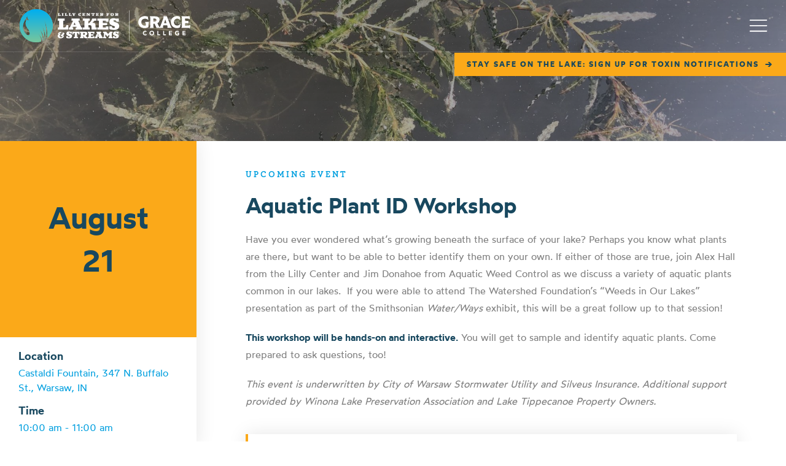

--- FILE ---
content_type: text/html; charset=UTF-8
request_url: https://lakes.grace.edu/events/aquatic-plant-id-workshop/
body_size: 16061
content:
<!DOCTYPE html>
<html>

<head>
	<meta charset="utf-8" />
	<title>Aquatic Plant ID Workshop - Lilly Center for Lakes &amp; Streams</title>

		<link rel="stylesheet" type="text/css" href="https://lakes.grace.edu/wp-content/themes/lakes-streams/src/css/main.css?v=1728676199892" media="screen" />
	
	<link href="https://lakes.grace.edu/wp-content/themes/lakes-streams/src/favicon.png" rel="shortcut icon" type="image/x-icon" />
	<meta name="viewport" content="width=device-width, initial-scale=1.0">

	<!-- Global Analytics -->
	<script async src="https://www.googletagmanager.com/gtag/js?id=UA-121890363-1"></script>
	<script>
	  window.dataLayer = window.dataLayer || [];
	  function gtag(){dataLayer.push(arguments);}
	  gtag('js', new Date());

	  gtag('config', 'UA-121890363-1');
	</script>
	<!-- end Google Analytics -->

	<!-- Facebook Pixel Code -->
	<script>
		!function(f,b,e,v,n,t,s)
		{if(f.fbq)return;n=f.fbq=function(){n.callMethod?
		n.callMethod.apply(n,arguments):n.queue.push(arguments)};
		if(!f._fbq)f._fbq=n;n.push=n;n.loaded=!0;n.version='2.0';
		n.queue=[];t=b.createElement(e);t.async=!0;
		t.src=v;s=b.getElementsByTagName(e)[0];
		s.parentNode.insertBefore(t,s)}(window, document,'script',
		'https://connect.facebook.net/en_US/fbevents.js');
		fbq('init', '665775464261284');
		fbq('track', 'PageView');
	</script>
	<noscript>
		<img height="1" width="1" style="display:none" 
				src="https://www.facebook.com/tr?id=665775464261284&ev=PageView&noscript=1"/>
	</noscript>
	<!-- End Facebook Pixel Code -->

	<meta name='robots' content='index, follow, max-image-preview:large, max-snippet:-1, max-video-preview:-1' />
	<style>img:is([sizes="auto" i], [sizes^="auto," i]) { contain-intrinsic-size: 3000px 1500px }</style>
	
	<!-- This site is optimized with the Yoast SEO Premium plugin v25.2 (Yoast SEO v25.2) - https://yoast.com/wordpress/plugins/seo/ -->
	<link rel="canonical" href="https://lakes.grace.edu/events/aquatic-plant-id-workshop/" />
	<meta property="og:locale" content="en_US" />
	<meta property="og:type" content="article" />
	<meta property="og:title" content="Aquatic Plant ID Workshop" />
	<meta property="og:url" content="https://lakes.grace.edu/events/aquatic-plant-id-workshop/" />
	<meta property="og:site_name" content="Lilly Center for Lakes &amp; Streams" />
	<meta property="article:publisher" content="https://www.facebook.com/CenterforLakes" />
	<meta property="article:modified_time" content="2022-03-30T14:13:09+00:00" />
	<meta property="og:image" content="https://lakes.grace.edu/wp-content/uploads/2021/06/IMG-2537-scaled-e1624025862917.jpg" />
	<meta property="og:image:width" content="2560" />
	<meta property="og:image:height" content="1920" />
	<meta property="og:image:type" content="image/jpeg" />
	<meta name="twitter:card" content="summary_large_image" />
	<meta name="twitter:site" content="@CenterforLakes" />
	<script type="application/ld+json" class="yoast-schema-graph">{"@context":"https://schema.org","@graph":[{"@type":"WebPage","@id":"https://lakes.grace.edu/events/aquatic-plant-id-workshop/","url":"https://lakes.grace.edu/events/aquatic-plant-id-workshop/","name":"Aquatic Plant ID Workshop - Lilly Center for Lakes &amp; Streams","isPartOf":{"@id":"https://lakes.grace.edu/#website"},"primaryImageOfPage":{"@id":"https://lakes.grace.edu/events/aquatic-plant-id-workshop/#primaryimage"},"image":{"@id":"https://lakes.grace.edu/events/aquatic-plant-id-workshop/#primaryimage"},"thumbnailUrl":"https://lakes.grace.edu/wp-content/uploads/2021/06/IMG-2537-scaled-e1624025862917.jpg","datePublished":"2021-07-19T19:51:21+00:00","dateModified":"2022-03-30T14:13:09+00:00","breadcrumb":{"@id":"https://lakes.grace.edu/events/aquatic-plant-id-workshop/#breadcrumb"},"inLanguage":"en-US","potentialAction":[{"@type":"ReadAction","target":["https://lakes.grace.edu/events/aquatic-plant-id-workshop/"]}]},{"@type":"ImageObject","inLanguage":"en-US","@id":"https://lakes.grace.edu/events/aquatic-plant-id-workshop/#primaryimage","url":"https://lakes.grace.edu/wp-content/uploads/2021/06/IMG-2537-scaled-e1624025862917.jpg","contentUrl":"https://lakes.grace.edu/wp-content/uploads/2021/06/IMG-2537-scaled-e1624025862917.jpg","width":2560,"height":1920,"caption":"Why do nutrients cause weeds to grow?"},{"@type":"BreadcrumbList","@id":"https://lakes.grace.edu/events/aquatic-plant-id-workshop/#breadcrumb","itemListElement":[{"@type":"ListItem","position":1,"name":"Home","item":"https://lakes.grace.edu/"},{"@type":"ListItem","position":2,"name":"Events","item":"https://lakes.grace.edu/events/"},{"@type":"ListItem","position":3,"name":"Aquatic Plant ID Workshop"}]},{"@type":"WebSite","@id":"https://lakes.grace.edu/#website","url":"https://lakes.grace.edu/","name":"Lilly Center for Lakes &amp; Streams","description":"Making the lakes and streams of Kosciusko County, IN, clean, healthy, safe and beautiful.","publisher":{"@id":"https://lakes.grace.edu/#organization"},"potentialAction":[{"@type":"SearchAction","target":{"@type":"EntryPoint","urlTemplate":"https://lakes.grace.edu/?s={search_term_string}"},"query-input":{"@type":"PropertyValueSpecification","valueRequired":true,"valueName":"search_term_string"}}],"inLanguage":"en-US"},{"@type":"Organization","@id":"https://lakes.grace.edu/#organization","name":"Lilly Center for Lakes & Streams","url":"https://lakes.grace.edu/","logo":{"@type":"ImageObject","inLanguage":"en-US","@id":"https://lakes.grace.edu/#/schema/logo/image/","url":"https://lakes.grace.edu/wp-content/uploads/2018/06/LCFLS_Vertical_Full-Color_RGB.png","contentUrl":"https://lakes.grace.edu/wp-content/uploads/2018/06/LCFLS_Vertical_Full-Color_RGB.png","width":485,"height":500,"caption":"Lilly Center for Lakes & Streams"},"image":{"@id":"https://lakes.grace.edu/#/schema/logo/image/"},"sameAs":["https://www.facebook.com/CenterforLakes","https://x.com/CenterforLakes"]}]}</script>
	<!-- / Yoast SEO Premium plugin. -->


<script type="text/javascript">
/* <![CDATA[ */
window._wpemojiSettings = {"baseUrl":"https:\/\/s.w.org\/images\/core\/emoji\/16.0.1\/72x72\/","ext":".png","svgUrl":"https:\/\/s.w.org\/images\/core\/emoji\/16.0.1\/svg\/","svgExt":".svg","source":{"concatemoji":"https:\/\/lakes.grace.edu\/wp-includes\/js\/wp-emoji-release.min.js?ver=6.8.3"}};
/*! This file is auto-generated */
!function(s,n){var o,i,e;function c(e){try{var t={supportTests:e,timestamp:(new Date).valueOf()};sessionStorage.setItem(o,JSON.stringify(t))}catch(e){}}function p(e,t,n){e.clearRect(0,0,e.canvas.width,e.canvas.height),e.fillText(t,0,0);var t=new Uint32Array(e.getImageData(0,0,e.canvas.width,e.canvas.height).data),a=(e.clearRect(0,0,e.canvas.width,e.canvas.height),e.fillText(n,0,0),new Uint32Array(e.getImageData(0,0,e.canvas.width,e.canvas.height).data));return t.every(function(e,t){return e===a[t]})}function u(e,t){e.clearRect(0,0,e.canvas.width,e.canvas.height),e.fillText(t,0,0);for(var n=e.getImageData(16,16,1,1),a=0;a<n.data.length;a++)if(0!==n.data[a])return!1;return!0}function f(e,t,n,a){switch(t){case"flag":return n(e,"\ud83c\udff3\ufe0f\u200d\u26a7\ufe0f","\ud83c\udff3\ufe0f\u200b\u26a7\ufe0f")?!1:!n(e,"\ud83c\udde8\ud83c\uddf6","\ud83c\udde8\u200b\ud83c\uddf6")&&!n(e,"\ud83c\udff4\udb40\udc67\udb40\udc62\udb40\udc65\udb40\udc6e\udb40\udc67\udb40\udc7f","\ud83c\udff4\u200b\udb40\udc67\u200b\udb40\udc62\u200b\udb40\udc65\u200b\udb40\udc6e\u200b\udb40\udc67\u200b\udb40\udc7f");case"emoji":return!a(e,"\ud83e\udedf")}return!1}function g(e,t,n,a){var r="undefined"!=typeof WorkerGlobalScope&&self instanceof WorkerGlobalScope?new OffscreenCanvas(300,150):s.createElement("canvas"),o=r.getContext("2d",{willReadFrequently:!0}),i=(o.textBaseline="top",o.font="600 32px Arial",{});return e.forEach(function(e){i[e]=t(o,e,n,a)}),i}function t(e){var t=s.createElement("script");t.src=e,t.defer=!0,s.head.appendChild(t)}"undefined"!=typeof Promise&&(o="wpEmojiSettingsSupports",i=["flag","emoji"],n.supports={everything:!0,everythingExceptFlag:!0},e=new Promise(function(e){s.addEventListener("DOMContentLoaded",e,{once:!0})}),new Promise(function(t){var n=function(){try{var e=JSON.parse(sessionStorage.getItem(o));if("object"==typeof e&&"number"==typeof e.timestamp&&(new Date).valueOf()<e.timestamp+604800&&"object"==typeof e.supportTests)return e.supportTests}catch(e){}return null}();if(!n){if("undefined"!=typeof Worker&&"undefined"!=typeof OffscreenCanvas&&"undefined"!=typeof URL&&URL.createObjectURL&&"undefined"!=typeof Blob)try{var e="postMessage("+g.toString()+"("+[JSON.stringify(i),f.toString(),p.toString(),u.toString()].join(",")+"));",a=new Blob([e],{type:"text/javascript"}),r=new Worker(URL.createObjectURL(a),{name:"wpTestEmojiSupports"});return void(r.onmessage=function(e){c(n=e.data),r.terminate(),t(n)})}catch(e){}c(n=g(i,f,p,u))}t(n)}).then(function(e){for(var t in e)n.supports[t]=e[t],n.supports.everything=n.supports.everything&&n.supports[t],"flag"!==t&&(n.supports.everythingExceptFlag=n.supports.everythingExceptFlag&&n.supports[t]);n.supports.everythingExceptFlag=n.supports.everythingExceptFlag&&!n.supports.flag,n.DOMReady=!1,n.readyCallback=function(){n.DOMReady=!0}}).then(function(){return e}).then(function(){var e;n.supports.everything||(n.readyCallback(),(e=n.source||{}).concatemoji?t(e.concatemoji):e.wpemoji&&e.twemoji&&(t(e.twemoji),t(e.wpemoji)))}))}((window,document),window._wpemojiSettings);
/* ]]> */
</script>
<style id='wp-emoji-styles-inline-css' type='text/css'>

	img.wp-smiley, img.emoji {
		display: inline !important;
		border: none !important;
		box-shadow: none !important;
		height: 1em !important;
		width: 1em !important;
		margin: 0 0.07em !important;
		vertical-align: -0.1em !important;
		background: none !important;
		padding: 0 !important;
	}
</style>
<link rel='stylesheet' id='wp-block-library-css' href='https://lakes.grace.edu/wp-includes/css/dist/block-library/style.min.css?ver=6.8.3' type='text/css' media='all' />
<style id='classic-theme-styles-inline-css' type='text/css'>
/*! This file is auto-generated */
.wp-block-button__link{color:#fff;background-color:#32373c;border-radius:9999px;box-shadow:none;text-decoration:none;padding:calc(.667em + 2px) calc(1.333em + 2px);font-size:1.125em}.wp-block-file__button{background:#32373c;color:#fff;text-decoration:none}
</style>
<style id='global-styles-inline-css' type='text/css'>
:root{--wp--preset--aspect-ratio--square: 1;--wp--preset--aspect-ratio--4-3: 4/3;--wp--preset--aspect-ratio--3-4: 3/4;--wp--preset--aspect-ratio--3-2: 3/2;--wp--preset--aspect-ratio--2-3: 2/3;--wp--preset--aspect-ratio--16-9: 16/9;--wp--preset--aspect-ratio--9-16: 9/16;--wp--preset--color--black: #000000;--wp--preset--color--cyan-bluish-gray: #abb8c3;--wp--preset--color--white: #ffffff;--wp--preset--color--pale-pink: #f78da7;--wp--preset--color--vivid-red: #cf2e2e;--wp--preset--color--luminous-vivid-orange: #ff6900;--wp--preset--color--luminous-vivid-amber: #fcb900;--wp--preset--color--light-green-cyan: #7bdcb5;--wp--preset--color--vivid-green-cyan: #00d084;--wp--preset--color--pale-cyan-blue: #8ed1fc;--wp--preset--color--vivid-cyan-blue: #0693e3;--wp--preset--color--vivid-purple: #9b51e0;--wp--preset--gradient--vivid-cyan-blue-to-vivid-purple: linear-gradient(135deg,rgba(6,147,227,1) 0%,rgb(155,81,224) 100%);--wp--preset--gradient--light-green-cyan-to-vivid-green-cyan: linear-gradient(135deg,rgb(122,220,180) 0%,rgb(0,208,130) 100%);--wp--preset--gradient--luminous-vivid-amber-to-luminous-vivid-orange: linear-gradient(135deg,rgba(252,185,0,1) 0%,rgba(255,105,0,1) 100%);--wp--preset--gradient--luminous-vivid-orange-to-vivid-red: linear-gradient(135deg,rgba(255,105,0,1) 0%,rgb(207,46,46) 100%);--wp--preset--gradient--very-light-gray-to-cyan-bluish-gray: linear-gradient(135deg,rgb(238,238,238) 0%,rgb(169,184,195) 100%);--wp--preset--gradient--cool-to-warm-spectrum: linear-gradient(135deg,rgb(74,234,220) 0%,rgb(151,120,209) 20%,rgb(207,42,186) 40%,rgb(238,44,130) 60%,rgb(251,105,98) 80%,rgb(254,248,76) 100%);--wp--preset--gradient--blush-light-purple: linear-gradient(135deg,rgb(255,206,236) 0%,rgb(152,150,240) 100%);--wp--preset--gradient--blush-bordeaux: linear-gradient(135deg,rgb(254,205,165) 0%,rgb(254,45,45) 50%,rgb(107,0,62) 100%);--wp--preset--gradient--luminous-dusk: linear-gradient(135deg,rgb(255,203,112) 0%,rgb(199,81,192) 50%,rgb(65,88,208) 100%);--wp--preset--gradient--pale-ocean: linear-gradient(135deg,rgb(255,245,203) 0%,rgb(182,227,212) 50%,rgb(51,167,181) 100%);--wp--preset--gradient--electric-grass: linear-gradient(135deg,rgb(202,248,128) 0%,rgb(113,206,126) 100%);--wp--preset--gradient--midnight: linear-gradient(135deg,rgb(2,3,129) 0%,rgb(40,116,252) 100%);--wp--preset--font-size--small: 13px;--wp--preset--font-size--medium: 20px;--wp--preset--font-size--large: 36px;--wp--preset--font-size--x-large: 42px;--wp--preset--spacing--20: 0.44rem;--wp--preset--spacing--30: 0.67rem;--wp--preset--spacing--40: 1rem;--wp--preset--spacing--50: 1.5rem;--wp--preset--spacing--60: 2.25rem;--wp--preset--spacing--70: 3.38rem;--wp--preset--spacing--80: 5.06rem;--wp--preset--shadow--natural: 6px 6px 9px rgba(0, 0, 0, 0.2);--wp--preset--shadow--deep: 12px 12px 50px rgba(0, 0, 0, 0.4);--wp--preset--shadow--sharp: 6px 6px 0px rgba(0, 0, 0, 0.2);--wp--preset--shadow--outlined: 6px 6px 0px -3px rgba(255, 255, 255, 1), 6px 6px rgba(0, 0, 0, 1);--wp--preset--shadow--crisp: 6px 6px 0px rgba(0, 0, 0, 1);}:where(.is-layout-flex){gap: 0.5em;}:where(.is-layout-grid){gap: 0.5em;}body .is-layout-flex{display: flex;}.is-layout-flex{flex-wrap: wrap;align-items: center;}.is-layout-flex > :is(*, div){margin: 0;}body .is-layout-grid{display: grid;}.is-layout-grid > :is(*, div){margin: 0;}:where(.wp-block-columns.is-layout-flex){gap: 2em;}:where(.wp-block-columns.is-layout-grid){gap: 2em;}:where(.wp-block-post-template.is-layout-flex){gap: 1.25em;}:where(.wp-block-post-template.is-layout-grid){gap: 1.25em;}.has-black-color{color: var(--wp--preset--color--black) !important;}.has-cyan-bluish-gray-color{color: var(--wp--preset--color--cyan-bluish-gray) !important;}.has-white-color{color: var(--wp--preset--color--white) !important;}.has-pale-pink-color{color: var(--wp--preset--color--pale-pink) !important;}.has-vivid-red-color{color: var(--wp--preset--color--vivid-red) !important;}.has-luminous-vivid-orange-color{color: var(--wp--preset--color--luminous-vivid-orange) !important;}.has-luminous-vivid-amber-color{color: var(--wp--preset--color--luminous-vivid-amber) !important;}.has-light-green-cyan-color{color: var(--wp--preset--color--light-green-cyan) !important;}.has-vivid-green-cyan-color{color: var(--wp--preset--color--vivid-green-cyan) !important;}.has-pale-cyan-blue-color{color: var(--wp--preset--color--pale-cyan-blue) !important;}.has-vivid-cyan-blue-color{color: var(--wp--preset--color--vivid-cyan-blue) !important;}.has-vivid-purple-color{color: var(--wp--preset--color--vivid-purple) !important;}.has-black-background-color{background-color: var(--wp--preset--color--black) !important;}.has-cyan-bluish-gray-background-color{background-color: var(--wp--preset--color--cyan-bluish-gray) !important;}.has-white-background-color{background-color: var(--wp--preset--color--white) !important;}.has-pale-pink-background-color{background-color: var(--wp--preset--color--pale-pink) !important;}.has-vivid-red-background-color{background-color: var(--wp--preset--color--vivid-red) !important;}.has-luminous-vivid-orange-background-color{background-color: var(--wp--preset--color--luminous-vivid-orange) !important;}.has-luminous-vivid-amber-background-color{background-color: var(--wp--preset--color--luminous-vivid-amber) !important;}.has-light-green-cyan-background-color{background-color: var(--wp--preset--color--light-green-cyan) !important;}.has-vivid-green-cyan-background-color{background-color: var(--wp--preset--color--vivid-green-cyan) !important;}.has-pale-cyan-blue-background-color{background-color: var(--wp--preset--color--pale-cyan-blue) !important;}.has-vivid-cyan-blue-background-color{background-color: var(--wp--preset--color--vivid-cyan-blue) !important;}.has-vivid-purple-background-color{background-color: var(--wp--preset--color--vivid-purple) !important;}.has-black-border-color{border-color: var(--wp--preset--color--black) !important;}.has-cyan-bluish-gray-border-color{border-color: var(--wp--preset--color--cyan-bluish-gray) !important;}.has-white-border-color{border-color: var(--wp--preset--color--white) !important;}.has-pale-pink-border-color{border-color: var(--wp--preset--color--pale-pink) !important;}.has-vivid-red-border-color{border-color: var(--wp--preset--color--vivid-red) !important;}.has-luminous-vivid-orange-border-color{border-color: var(--wp--preset--color--luminous-vivid-orange) !important;}.has-luminous-vivid-amber-border-color{border-color: var(--wp--preset--color--luminous-vivid-amber) !important;}.has-light-green-cyan-border-color{border-color: var(--wp--preset--color--light-green-cyan) !important;}.has-vivid-green-cyan-border-color{border-color: var(--wp--preset--color--vivid-green-cyan) !important;}.has-pale-cyan-blue-border-color{border-color: var(--wp--preset--color--pale-cyan-blue) !important;}.has-vivid-cyan-blue-border-color{border-color: var(--wp--preset--color--vivid-cyan-blue) !important;}.has-vivid-purple-border-color{border-color: var(--wp--preset--color--vivid-purple) !important;}.has-vivid-cyan-blue-to-vivid-purple-gradient-background{background: var(--wp--preset--gradient--vivid-cyan-blue-to-vivid-purple) !important;}.has-light-green-cyan-to-vivid-green-cyan-gradient-background{background: var(--wp--preset--gradient--light-green-cyan-to-vivid-green-cyan) !important;}.has-luminous-vivid-amber-to-luminous-vivid-orange-gradient-background{background: var(--wp--preset--gradient--luminous-vivid-amber-to-luminous-vivid-orange) !important;}.has-luminous-vivid-orange-to-vivid-red-gradient-background{background: var(--wp--preset--gradient--luminous-vivid-orange-to-vivid-red) !important;}.has-very-light-gray-to-cyan-bluish-gray-gradient-background{background: var(--wp--preset--gradient--very-light-gray-to-cyan-bluish-gray) !important;}.has-cool-to-warm-spectrum-gradient-background{background: var(--wp--preset--gradient--cool-to-warm-spectrum) !important;}.has-blush-light-purple-gradient-background{background: var(--wp--preset--gradient--blush-light-purple) !important;}.has-blush-bordeaux-gradient-background{background: var(--wp--preset--gradient--blush-bordeaux) !important;}.has-luminous-dusk-gradient-background{background: var(--wp--preset--gradient--luminous-dusk) !important;}.has-pale-ocean-gradient-background{background: var(--wp--preset--gradient--pale-ocean) !important;}.has-electric-grass-gradient-background{background: var(--wp--preset--gradient--electric-grass) !important;}.has-midnight-gradient-background{background: var(--wp--preset--gradient--midnight) !important;}.has-small-font-size{font-size: var(--wp--preset--font-size--small) !important;}.has-medium-font-size{font-size: var(--wp--preset--font-size--medium) !important;}.has-large-font-size{font-size: var(--wp--preset--font-size--large) !important;}.has-x-large-font-size{font-size: var(--wp--preset--font-size--x-large) !important;}
:where(.wp-block-post-template.is-layout-flex){gap: 1.25em;}:where(.wp-block-post-template.is-layout-grid){gap: 1.25em;}
:where(.wp-block-columns.is-layout-flex){gap: 2em;}:where(.wp-block-columns.is-layout-grid){gap: 2em;}
:root :where(.wp-block-pullquote){font-size: 1.5em;line-height: 1.6;}
</style>
<link rel='stylesheet' id='tablepress-default-css' href='https://lakes.grace.edu/wp-content/plugins/tablepress/css/build/default.css?ver=3.1.3' type='text/css' media='all' />
<link rel="https://api.w.org/" href="https://lakes.grace.edu/wp-json/" /><link rel="EditURI" type="application/rsd+xml" title="RSD" href="https://lakes.grace.edu/xmlrpc.php?rsd" />
<link rel='shortlink' href='https://lakes.grace.edu/?p=15155' />
<link rel="alternate" title="oEmbed (JSON)" type="application/json+oembed" href="https://lakes.grace.edu/wp-json/oembed/1.0/embed?url=https%3A%2F%2Flakes.grace.edu%2Fevents%2Faquatic-plant-id-workshop%2F" />
<link rel="alternate" title="oEmbed (XML)" type="text/xml+oembed" href="https://lakes.grace.edu/wp-json/oembed/1.0/embed?url=https%3A%2F%2Flakes.grace.edu%2Fevents%2Faquatic-plant-id-workshop%2F&#038;format=xml" />

		<script>
		(function(h,o,t,j,a,r){
			h.hj=h.hj||function(){(h.hj.q=h.hj.q||[]).push(arguments)};
			h._hjSettings={hjid:2540081,hjsv:5};
			a=o.getElementsByTagName('head')[0];
			r=o.createElement('script');r.async=1;
			r.src=t+h._hjSettings.hjid+j+h._hjSettings.hjsv;
			a.appendChild(r);
		})(window,document,'//static.hotjar.com/c/hotjar-','.js?sv=');
		</script>
		<link rel="icon" href="https://lakes.grace.edu/wp-content/uploads/2018/06/cropped-LS-Icon-150x150.png" sizes="32x32" />
<link rel="icon" href="https://lakes.grace.edu/wp-content/uploads/2018/06/cropped-LS-Icon-300x300.png" sizes="192x192" />
<link rel="apple-touch-icon" href="https://lakes.grace.edu/wp-content/uploads/2018/06/cropped-LS-Icon-300x300.png" />
<meta name="msapplication-TileImage" content="https://lakes.grace.edu/wp-content/uploads/2018/06/cropped-LS-Icon-300x300.png" />

</head>


<body class="wp-singular event-template-default single single-event postid-15155 wp-theme-lakes-streamssrc" data-page="aquatic-plant-id-workshop">
	<header class="c-header">
				<nav class="c-nav" data-nav>
	<a href="/" class="c-nav__logo">
		<span class="u-hide-visually">Lilly Center for Lakes &amp; Streams</span>
		
<svg id="Layer_2" xmlns="http://www.w3.org/2000/svg" xmlns:xlink="http://www.w3.org/1999/xlink" viewBox="0 0 331.11 64.09">
  <defs>
    <style>
      .cls-1 {
        fill: url(#linear-gradient-2);
      }

      .cls-2 {
        fill: url(#linear-gradient);
      }

      .cls-3 {
        fill: #fff;
      }

      .cls-4 {
        clip-path: url(#clippath);
      }
    </style>
    <linearGradient id="linear-gradient" x1="2.17" y1="32.04" x2="66.26" y2="32.04" gradientUnits="userSpaceOnUse">
      <stop offset="0" stop-color="#00aeef"/>
      <stop offset="1" stop-color="#7ac79b"/>
    </linearGradient>
    <clipPath id="clippath">
      <path class="cls-2" d="M16.16,49.6C0,35.56,14.68,17.97,14.68,17.97l2.77-6.6c-.3.86-.73,2.83.2,5.69,1.27,3.9,4.2,4.47,4.2,4.47l-6.64-.43s-3.11,5.62,0,12.1c3.08,6.41,5.21,5.13,6.48,12.58.65,3.78-.79,4.71-2.36,4.71-1.52,0-3.18-.88-3.18-.88M17.65,10.89l-.2.48c.11-.31.2-.48.2-.48M2.17,32.04c0,17.7,14.35,32.04,32.04,32.04,3.38,0,6.63-.53,9.68-1.51-.04-3.12-.86-10.51-7.09-16.16,0,0,8.94,7.12,9.71,15.18.14-.06.28-.11.41-.17h-.1s.52-15.48-7.98-25.16c0,0,10.84,10.72,10.66,23.9.1-.05.2-.1.3-.15.25-6.36.05-20.56-5.62-30.56,0,0,8.48,12.84,8.38,28.82.12-.08.23-.16.35-.24.61-6.39,1.81-25.48-3.79-38.59,0,0,8.22,16.29,6.71,36.23,6.41-5.86,10.43-14.28,10.43-23.65C66.26,14.34,51.91,0,34.22,0S2.17,14.34,2.17,32.04"/>
    </clipPath>
    <linearGradient id="linear-gradient-2" x1="-742.92" y1="147.83" x2="-741.95" y2="147.83" gradientTransform="translate(-9738.6 49107.81) rotate(90) scale(66.1 -66.1)" xlink:href="#linear-gradient"/>
  </defs>
  <g id="Layer_1-2" data-name="Layer_1">
    <rect class="cls-3" x="213.11" y="2.22" width=".6" height="59.65"/>
    <g>
      <path class="cls-3" d="M96.09,30.97h-3.78c-.26,2.38-1.13,4.35-3.93,4.35h-2.16v-13.1h2.83v-4.2h-13.46v4.2h2.83v13.1h-2.83v4.2h20.5v-8.55Z"/>
      <path class="cls-3" d="M98.84,35.32h-1.72v4.2h8.55v-4.2h-1.93l.52-1.1h7.73l.51,1.1h-2.13v4.2h12.76v-4.2h-1.88l-6.09-13.1h2.9v-4.2h-15.66v4.2h2.95l-6.52,13.1ZM108.11,26.01l2.05,4.38h-4.11l2.05-4.38Z"/>
      <path class="cls-3" d="M150.73,39.52v-4.2h-2.29v-4.06c0-3.45-1.33-4.81-4.39-4.81h-1.8c2.49-2.99,4.57-4.23,4.57-4.23h3.31v-4.2h-8.19c-.67,4.29-4.03,7.77-7.16,9.71v-5.51h2.83v-4.2h-13.46v4.2h2.82v13.1h-2.82v4.2h13.46v-4.2h-2.83v-4.35h3.36c2.08,0,2.49,1.33,2.49,3.42v5.13h10.09Z"/>
      <polygon class="cls-3" points="173.64 24.45 173.64 18.01 151.96 18.01 151.96 22.22 154.79 22.22 154.79 35.32 151.96 35.32 151.96 39.52 173.64 39.52 173.64 33.09 168.4 33.09 168.4 35.32 162.6 35.32 162.6 30.82 170.84 30.82 170.84 26.82 162.6 26.82 162.6 22.22 168.4 22.22 168.4 24.45 173.64 24.45"/>
      <path class="cls-3" d="M185.01,21.2c2.11,0,3.83,1.48,3.83,3.25h4.44v-6.43h-4.78l-.28.58s-1.77-1.1-5.31-1.1c-4.42,0-7.99,2.06-7.99,7.25,0,7.71,10.94,6.44,10.94,9.77,0,.81-.51,1.8-2.21,1.8-3.59,0-3.62-3.42-3.62-3.42h-5.04v5.71s3.52,1.42,9.27,1.42,9.84-2.2,9.84-7.65c0-7.97-11.04-6.46-11.04-9.71,0-1.22,1.16-1.45,1.95-1.45Z"/>
      <path class="cls-3" d="M87.68,45.68c-.41-.32-.88-.47-1.43-.47-.3,0-.59.06-.89.17-.29.12-.53.27-.71.47-.2.21-.3.43-.3.67,0,.1.03.18.09.25.06.07.13.1.22.1.04,0,.07,0,.1-.02.14-.06.23-.09.27-.09.09,0,.17.04.24.13.07.08.1.18.1.29,0,.2-.09.39-.26.57-.15.16-.55.37-1.19.64-.81.33-1.42.76-1.84,1.3-.42.53-.64,1.14-.64,1.81,0,.32.06.59.19.83.13.24.28.35.45.35.14,0,.27-.12.4-.37.29-.57.64-.85,1.05-.85.26,0,.48.1.67.29.18.19.27.42.27.68,0,.55-.2,1-.61,1.36-.46.4-.98.6-1.57.6-.44,0-.86-.13-1.27-.41-.45-.29-.82-.7-1.1-1.23-.31-.58-.46-1.15-.46-1.71,0-.46.12-.71.35-.75.39-.06.67-.14.81-.23.33-.21.49-.55.49-1,0-.42-.15-.65-.45-.69-.37-.06-.59-.11-.67-.15-.29-.18-.44-.48-.44-.92,0-.32.08-.58.24-.79.17-.21.37-.32.62-.32s.49.09.72.26c.27.21.43.32.49.36.06.03.14.05.23.05.21,0,.4-.1.57-.29.17-.19.25-.41.25-.66,0-.42-.25-.79-.73-1.1-.49-.31-1.08-.46-1.76-.46-.42,0-.85.07-1.29.22-.44.15-.83.35-1.16.6-.35.27-.63.61-.84,1.01-.21.4-.31.81-.31,1.22s.15.9.45,1.48c.05.09.07.17.07.22,0,.1-.09.2-.27.31-.26.15-.5.36-.73.65-.39.48-.58,1.05-.58,1.72,0,.62.14,1.2.41,1.75.41.84.99,1.48,1.74,1.92,1.04.61,2.29.92,3.76.92,1.11,0,2.11-.19,3-.56,1.07-.44,1.87-1.07,2.39-1.89.35-.54.53-1.07.53-1.59,0-.31-.07-.6-.19-.87-.13-.27-.31-.48-.53-.64-.24-.16-.36-.31-.36-.42,0-.16.18-.35.54-.57.5-.3.89-.67,1.18-1.12.29-.45.43-.91.43-1.4,0-.33-.07-.64-.2-.93-.13-.3-.31-.53-.54-.71Z"/>
      <path class="cls-3" d="M96.98,46.26c0-.71.68-.85,1.14-.85,1.23,0,2.24.87,2.24,1.9h2.61v-3.78h-2.8l-.17.34s-1.04-.65-3.12-.65c-2.59,0-4.68,1.21-4.68,4.25,0,4.53,6.42,3.78,6.42,5.73,0,.48-.3,1.06-1.3,1.06-2.11,0-2.12-2.01-2.12-2.01h-2.96v3.35s2.07.83,5.44.83,5.77-1.29,5.77-4.49c0-4.68-6.48-3.79-6.48-5.7Z"/>
      <path class="cls-3" d="M103.68,48.81h2.22c.15-1.4.36-2.81,2-2.81h.51v7.69h-2.11v2.46h8.8v-2.46h-2.11v-7.69h.51c1.64,0,1.85,1.41,2.01,2.81h2.21v-5.27h-14.05v5.27Z"/>
      <path class="cls-3" d="M129.5,51.09c1.58-.37,3.21-1.38,3.21-3.78,0-3.27-2.25-3.78-5.35-3.78h-8.95v2.47h1.66v7.69h-1.66v2.46h7.05v-2.46h-.81v-2.24l2.86,4.71h5.23v-2.46h-1.4l-1.84-2.6ZM125.99,49.63h-1.34v-3.62h1.64c1.31,0,1.7.71,1.7,1.66,0,1.48-.77,1.96-2,1.96Z"/>
      <polygon class="cls-3" points="133.57 46 135.23 46 135.23 53.69 133.57 53.69 133.57 56.16 146.29 56.16 146.29 52.38 143.21 52.38 143.21 53.69 139.81 53.69 139.81 51.06 144.64 51.06 144.64 48.71 139.81 48.71 139.81 46 143.21 46 143.21 47.31 146.29 47.31 146.29 43.54 133.57 43.54 133.57 46"/>
      <path class="cls-3" d="M157.71,46h1.7v-2.47h-9.19v2.47h1.73l-3.83,7.69h-1.01v2.46h5.02v-2.46h-1.13l.3-.65h4.54l.3.65h-1.25v2.46h7.49v-2.46h-1.1l-3.57-7.69ZM152.36,50.8l1.21-2.57,1.21,2.57h-2.41Z"/>
      <polygon class="cls-3" points="172.88 47.98 168.88 43.54 162.99 43.54 162.99 46 164.65 46 164.65 53.69 162.99 53.69 162.99 56.16 169.08 56.16 169.08 53.69 167.42 53.69 167.42 48.71 171.49 53.23 175.14 48.89 175.14 53.69 173.48 53.69 173.48 56.16 181.37 56.16 181.37 53.69 179.71 53.69 179.71 46 181.37 46 181.37 43.54 176.61 43.54 172.88 47.98"/>
      <path class="cls-3" d="M186.98,46.26c0-.71.68-.85,1.15-.85,1.24,0,2.24.87,2.24,1.9h2.61v-3.78h-2.8l-.17.34s-1.04-.65-3.12-.65c-2.59,0-4.69,1.21-4.69,4.25,0,4.53,6.42,3.78,6.42,5.73,0,.48-.3,1.06-1.3,1.06-2.11,0-2.13-2.01-2.13-2.01h-2.95v3.35s2.06.83,5.44.83,5.77-1.29,5.77-4.49c0-4.68-6.48-3.79-6.48-5.7Z"/>
      <path class="cls-3" d="M81.29,10.78h-1c-.07.55-.3,1.02-1.04,1.02h-.57v-3.06h.74v-.98h-3.55v.98h.75v3.06h-.75v.98h5.4v-2Z"/>
      <polygon class="cls-3" points="87.05 11.8 86.3 11.8 86.3 8.74 87.05 8.74 87.05 7.75 83.5 7.75 83.5 8.74 84.24 8.74 84.24 11.8 83.5 11.8 83.5 12.78 87.05 12.78 87.05 11.8"/>
      <path class="cls-3" d="M94.69,10.78h-1c-.07.55-.3,1.02-1.04,1.02h-.57v-3.06h.74v-.98h-3.55v.98h.75v3.06h-.75v.98h5.4v-2Z"/>
      <path class="cls-3" d="M102.3,10.78h-1c-.07.55-.3,1.02-1.04,1.02h-.57v-3.06h.74v-.98h-3.55v.98h.74v3.06h-.74v.98h5.4v-2Z"/>
      <path class="cls-3" d="M105.67,10.84v.95h-.75v.98h3.55v-.98h-.74v-.94s1.45-1,1.45-2.12h.43v-.98h-2.18v.98h.43c0,.76-.76,1.41-.76,1.41,0,0-.79-.65-.79-1.41h.66v-.98h-3.41v.98h.62c0,1.06,1.5,2.11,1.5,2.11Z"/>
      <path class="cls-3" d="M118.18,12.89c1.75,0,2.29-.75,2.47-1.33l-1.12-.45s-.18.66-.96.66c-.87,0-1.05-.35-1.05-1.6,0-1.06.15-1.5.97-1.5.89,0,.98.84.98.84h1.13v-1.76h-1.15l-.22.28s-.5-.39-1.62-.39c-1.49,0-2.36,1-2.36,2.53s.29,2.72,2.94,2.72Z"/>
      <polygon class="cls-3" points="128.57 11.27 127.19 11.27 127.19 11.8 125.66 11.8 125.66 10.75 127.83 10.75 127.83 9.81 125.66 9.81 125.66 8.74 127.19 8.74 127.19 9.26 128.57 9.26 128.57 7.75 122.85 7.75 122.85 8.74 123.6 8.74 123.6 11.8 122.85 11.8 122.85 12.78 128.57 12.78 128.57 11.27"/>
      <polygon class="cls-3" points="133.62 11.8 132.88 11.8 132.88 9.55 135.41 12.78 137.57 12.78 137.57 8.74 138.32 8.74 138.32 7.75 135.6 7.75 135.6 8.74 136.35 8.74 136.35 10.69 134.04 7.75 130.91 7.75 130.91 8.74 131.65 8.74 131.65 11.8 130.91 11.8 130.91 12.78 133.62 12.78 133.62 11.8"/>
      <path class="cls-3" d="M142.42,8.74h.23v3.06h-.95v.98h3.96v-.98h-.95v-3.06h.23c.74,0,.83.56.9,1.12h1v-2.1h-6.31v2.1h1c.07-.56.16-1.12.9-1.12Z"/>
      <polygon class="cls-3" points="154.76 11.27 153.38 11.27 153.38 11.8 151.84 11.8 151.84 10.75 154.02 10.75 154.02 9.81 151.84 9.81 151.84 8.74 153.38 8.74 153.38 9.26 154.76 9.26 154.76 7.75 149.04 7.75 149.04 8.74 149.79 8.74 149.79 11.8 149.04 11.8 149.04 12.78 154.76 12.78 154.76 11.27"/>
      <path class="cls-3" d="M160.27,11.8h-.37v-.89l1.29,1.88h2.35v-.98h-.63l-.83-1.04c.71-.15,1.44-.55,1.44-1.5,0-1.3-1.01-1.5-2.4-1.5h-4.02v.98h.74v3.06h-.74v.98h3.17v-.98ZM159.9,8.74h.74c.59,0,.76.29.76.66,0,.59-.35.78-.9.78h-.6v-1.44Z"/>
      <polygon class="cls-3" points="173.22 11.8 172.14 11.8 172.14 10.75 174.31 10.75 174.31 9.81 172.14 9.81 172.14 8.73 173.67 8.73 173.67 9.26 175.05 9.26 175.05 7.75 169.33 7.75 169.33 8.73 170.08 8.73 170.08 11.8 169.33 11.8 169.33 12.78 173.22 12.78 173.22 11.8"/>
      <path class="cls-3" d="M180.51,12.89c2.18,0,3.29-.37,3.29-2.63s-1.11-2.63-3.29-2.63-3.29.37-3.29,2.63,1.11,2.63,3.29,2.63ZM179.36,10.16c0-1.17.14-1.66,1.16-1.66s1.16.49,1.16,1.66v.2c0,1.17-.14,1.66-1.16,1.66s-1.16-.49-1.16-1.66v-.2Z"/>
      <path class="cls-3" d="M189.28,11.8h-.37v-.89l1.29,1.88h2.35v-.98h-.63l-.83-1.04c.71-.15,1.44-.55,1.44-1.5,0-1.3-1.01-1.5-2.41-1.5h-4.02v.98h.74v3.06h-.74v.98h3.17v-.98ZM188.91,8.74h.74c.59,0,.76.29.76.66,0,.59-.35.78-.9.78h-.6v-1.44Z"/>
    </g>
    <g>
      <path class="cls-2" d="M16.16,49.6C0,35.56,14.68,17.97,14.68,17.97l2.77-6.6c-.3.86-.73,2.83.2,5.69,1.27,3.9,4.2,4.47,4.2,4.47l-6.64-.43s-3.11,5.62,0,12.1c3.08,6.41,5.21,5.13,6.48,12.58.65,3.78-.79,4.71-2.36,4.71-1.52,0-3.18-.88-3.18-.88M17.65,10.89l-.2.48c.11-.31.2-.48.2-.48M2.17,32.04c0,17.7,14.35,32.04,32.04,32.04,3.38,0,6.63-.53,9.68-1.51-.04-3.12-.86-10.51-7.09-16.16,0,0,8.94,7.12,9.71,15.18.14-.06.28-.11.41-.17h-.1s.52-15.48-7.98-25.16c0,0,10.84,10.72,10.66,23.9.1-.05.2-.1.3-.15.25-6.36.05-20.56-5.62-30.56,0,0,8.48,12.84,8.38,28.82.12-.08.23-.16.35-.24.61-6.39,1.81-25.48-3.79-38.59,0,0,8.22,16.29,6.71,36.23,6.41-5.86,10.43-14.28,10.43-23.65C66.26,14.34,51.91,0,34.22,0S2.17,14.34,2.17,32.04"/>
      <g class="cls-4">
        <rect class="cls-1" width="66.26" height="64.09"/>
      </g>
    </g>
    <g>
      <g>
        <path class="cls-3" d="M230.82,25.01c0-6.75,5.46-11.67,12.66-11.67,2.11,0,4.49.51,5.94,1.3l.75,6.39-.18.09c-1.39-1.51-3.35-2.77-6.06-2.77-4.31,0-7.21,2.62-7.21,6.66s2.68,6.75,6.69,6.75c.72,0,1.39-.09,1.99-.27v-1.87c0-1.81-.18-3.62-1.87-4.91l.09-.18h7.63l.09.18c-.66,1.21-.78,2.89-.78,4.91v4.85c-1.96,1.3-4.58,2.14-7.78,2.14-6.72,0-11.97-4.7-11.97-11.61Z"/>
        <path class="cls-3" d="M253.94,31.73v-13.6c0-1.69-.06-2.89-1.03-4.19l.09-.18h9.62c6.36,0,9.14,2.68,9.14,7.09,0,2.8-1.57,5.04-4.13,6.27l1.96,4.01c1.78,3.59,3.2,4.7,3.77,4.88l-.09.18h-7.36l-3.56-7.99h-2.56v3.53c0,1.39.12,2.99.78,4.28l-.09.18h-7.21l-.09-.18c.66-1.3.75-2.89.75-4.28ZM262.23,24.04c2.2,0,3.62-1.24,3.62-2.95s-1.36-2.95-3.59-2.95h-2.47v5.91h2.44Z"/>
        <path class="cls-3" d="M273.77,31.73l5.01-13.24c.57-1.51,1.18-3.41-.06-4.55l.09-.18h7.15l6.87,17.97c.54,1.42,1.39,3.05,2.35,4.28l-.09.18h-8.26l-.09-.18c.69-1.27.42-2.8-.06-4.28l-.21-.66h-7.33l-.21.66c-.42,1.27-.78,3.02-.06,4.28l-.09.18h-7.24l-.09-.18c.99-1.24,1.81-2.86,2.32-4.28ZM285.08,26.91l-2.26-6.9-2.29,6.9h4.55Z"/>
        <path class="cls-3" d="M293.58,25.01c0-6.75,5.07-11.67,11.67-11.67,1.72,0,3.92.3,5.7,1.27l.72,6.81-.18.09c-1.05-1.66-2.86-3.17-5.55-3.17-3.74,0-6.45,2.62-6.45,6.66s2.62,6.6,6.33,6.6c2.98,0,5-1.87,6.18-3.95l.15.09-.84,7.33c-1.45.93-3.5,1.54-5.94,1.54-7.18,0-11.79-4.91-11.79-11.61Z"/>
        <path class="cls-3" d="M325.65,36.19h-11.52l-.09-.18c.69-1.27.81-2.83.81-4.52v-13.02c0-1.69-.12-3.26-.81-4.52l.09-.18h10.91c1.66,0,3.59-.06,4.49-.42l.18.12.75,5.97-.18.09c-1.3-1.09-3.11-1.39-4.98-1.39h-4.61v4.67h2.14c1.42,0,3.01-.09,4.31-.6l.18.09v5.31l-.18.09c-1.3-.51-2.89-.63-4.31-.63h-2.14v4.76h5.37c1.63,0,3.47-.3,4.85-1.63l.18.09-.78,6.24-.18.09c-.93-.36-2.86-.42-4.49-.42Z"/>
      </g>
      <g>
        <path class="cls-3" d="M245.64,44.23c-.37-.44-.91-.7-1.61-.7-1.42,0-2.47,1.15-2.47,2.74s1.05,2.74,2.41,2.74c.76,0,1.37-.34,1.76-.91l1.56,1.17c-.71,1.01-1.91,1.48-3.08,1.48-2.66,0-4.59-1.74-4.59-4.47s1.94-4.47,4.59-4.47c.95,0,2.15.32,2.87,1.25l-1.44,1.18Z"/>
        <path class="cls-3" d="M256.91,41.8c2.66,0,4.59,1.74,4.59,4.47s-1.94,4.47-4.59,4.47-4.59-1.74-4.59-4.47,1.94-4.47,4.59-4.47ZM256.91,49.01c1.6,0,2.65-1.15,2.65-2.74s-1.05-2.74-2.65-2.74-2.65,1.15-2.65,2.74,1.05,2.74,2.65,2.74Z"/>
        <path class="cls-3" d="M267.59,42.01h1.88v6.78h3.48v1.73h-5.35v-8.52Z"/>
        <path class="cls-3" d="M278.67,42.01h1.88v6.78h3.48v1.73h-5.35v-8.52Z"/>
        <path class="cls-3" d="M289.76,42.01h5.78v1.73h-3.91v1.59h3.69v1.73h-3.69v1.73h4.12v1.73h-6v-8.52Z"/>
        <path class="cls-3" d="M309.59,49.93c-1.11.58-2.32.82-3.57.82-2.66,0-4.59-1.74-4.59-4.47s1.94-4.47,4.59-4.47c1.35,0,2.54.3,3.39,1.09l-1.32,1.44c-.51-.53-1.12-.81-2.07-.81-1.6,0-2.65,1.15-2.65,2.74s1.05,2.74,2.65,2.74c.82,0,1.42-.23,1.77-.42v-1.38h-1.53v-1.73h3.33v4.45Z"/>
        <path class="cls-3" d="M316.03,42.01h5.79v1.73h-3.91v1.59h3.69v1.73h-3.69v1.73h4.13v1.73h-6v-8.52Z"/>
      </g>
    </g>
  </g>
</svg>	</a>
	<ul class="c-nav__menu">
					<li class="c-nav__menu-item">
				<a href="https://lakes.grace.edu/about/" class="c-nav__menu-link">About</a>
									<div class="c-dropdown ">
  <div class="c-dropdown__left">
    <h3 class="c-dropdown__title">About</h3>
              <div class="c-dropdown__quick-fact">
                  <p class="c-dropdown__quick-fact-title">Did you know?</p>
                          <p class="c-dropdown__quick-fact-text">We operate with a team of seven regular staff and as many as 30 student staff members.</p>
              </div>
      </div>
  <div class="c-dropdown__right">
    <ul class="c-dropdown__items">
              <li class="c-dropdown__item"><a href="https://lakes.grace.edu/contact-us/" target="" class="c-dropdown__link">Contact</a></li>
              <li class="c-dropdown__item"><a href="https://lakes.grace.edu/about/news-press/" target="" class="c-dropdown__link">News &#038; Press</a></li>
              <li class="c-dropdown__item"><a href="https://lakes.grace.edu/about/staff/" target="" class="c-dropdown__link">Staff</a></li>
              <li class="c-dropdown__item"><a href="https://lakes.grace.edu/about/student-team/" target="" class="c-dropdown__link">The Student Team</a></li>
                      <div class="c-social-icons c-dropdown__social-icons">
    <figure class="c-social-icon__wrapper">
      <a href="https://twitter.com/CenterforLakes" target="_blank"><img src="https://lakes.grace.edu/wp-content/themes/lakes-streams/src/assets/icon-blue-twitter.svg" alt="" class="c-social-icon"></a>
    </figure>
    <figure class="c-social-icon__wrapper">
      <a href="https://www.facebook.com/CenterforLakes" target="_blank"><img src="https://lakes.grace.edu/wp-content/themes/lakes-streams/src/assets/icon-blue-facebook.svg" alt="" class="c-social-icon"></a>
    </figure>
    <figure class="c-social-icon__wrapper">
      <a href="https://www.instagram.com/thelillycenter/" target="_blank"><img src="https://lakes.grace.edu/wp-content/themes/lakes-streams/src/assets/icon-blue-instagram.svg" alt="" class="c-social-icon"></a>
    </figure>
    <figure class="c-social-icon__wrapper">
      <a href="https://www.youtube.com/user/KosciuskoLakesKLAS" target="_blank"><img src="https://lakes.grace.edu/wp-content/themes/lakes-streams/src/assets/icon-blue-youtube.svg" alt="" class="c-social-icon"></a>
    </figure>
  </div>
          </ul>
  </div>
</div>							</li>
					<li class="c-nav__menu-item">
				<a href="https://lakes.grace.edu/research/field-notes/" class="c-nav__menu-link">Field Notes</a>
							</li>
					<li class="c-nav__menu-item">
				<a href="https://lakes.grace.edu/research/" class="c-nav__menu-link">Research</a>
									<div class="c-dropdown ">
  <div class="c-dropdown__left">
    <h3 class="c-dropdown__title">Research</h3>
              <div class="c-dropdown__quick-fact">
                  <p class="c-dropdown__quick-fact-title">Did you know?</p>
                          <p class="c-dropdown__quick-fact-text">In 2020, there was a drop in microcystin in the 14 local lakes we sample. Eight lakes had none detected at all!</p>
              </div>
      </div>
  <div class="c-dropdown__right">
    <ul class="c-dropdown__items">
              <li class="c-dropdown__item"><a href="https://lakes.grace.edu/research/lakes/" target="" class="c-dropdown__link">Lake Directory</a></li>
              <li class="c-dropdown__item"><a href="https://lakes.grace.edu/research/original-research/" target="" class="c-dropdown__link">Original Research</a></li>
              <li class="c-dropdown__item"><a href="https://lakes.grace.edu/research/live-data/" target="" class="c-dropdown__link">Live Data</a></li>
              <li class="c-dropdown__item"><a href="https://lakes.grace.edu/research/blue-green-algae/" target="" class="c-dropdown__link">Blue-Green Algae Expert Guide</a></li>
              <li class="c-dropdown__item"><a href="https://lakes.grace.edu/research/what-is-e-coli-and-how-to-prevent-it/" target="" class="c-dropdown__link">What is E. coli</a></li>
                </ul>
  </div>
</div>							</li>
					<li class="c-nav__menu-item">
				<a href="https://lakes.grace.edu/education/" class="c-nav__menu-link">Education</a>
									<div class="c-dropdown ">
  <div class="c-dropdown__left">
    <h3 class="c-dropdown__title">Education</h3>
              <div class="c-dropdown__quick-fact">
                  <p class="c-dropdown__quick-fact-title">Did you know?</p>
                          <p class="c-dropdown__quick-fact-text">Kosciusko County is part of the Glacial Lakes region of Indiana. Most of our lakes are natural lakes that were formed by glaciers!</p>
              </div>
      </div>
  <div class="c-dropdown__right">
    <ul class="c-dropdown__items">
              <li class="c-dropdown__item"><a href="https://lakes.grace.edu/k-12-program-guide/" target="" class="c-dropdown__link">K-12 Program Guide</a></li>
              <li class="c-dropdown__item"><a href="https://lakes.grace.edu/education/classroom-lake-experience/" target="" class="c-dropdown__link">Classroom Lake Experience</a></li>
              <li class="c-dropdown__item"><a href="https://lakes.grace.edu/education/lake-adventure-days/" target="" class="c-dropdown__link">Lake Adventure Days</a></li>
              <li class="c-dropdown__item"><a href="https://lakes.grace.edu/education/art-contest/" target="" class="c-dropdown__link">Lilly Center Art Contest</a></li>
              <li class="c-dropdown__item"><a href="https://lakes.grace.edu/education/field-trips/" target="" class="c-dropdown__link">Field Trips</a></li>
              <li class="c-dropdown__item"><a href="https://lakes.grace.edu/education/resources/" target="" class="c-dropdown__link">Bonus Resources</a></li>
                </ul>
  </div>
</div>							</li>
					<li class="c-nav__menu-item">
				<a href="https://lakes.grace.edu/collaborate/" class="c-nav__menu-link">Collaborate</a>
									<div class="c-dropdown ">
  <div class="c-dropdown__left">
    <h3 class="c-dropdown__title">Collaborate</h3>
              <div class="c-dropdown__quick-fact">
                  <p class="c-dropdown__quick-fact-title">Did you know?</p>
                          <p class="c-dropdown__quick-fact-text">We collaborate with dozens of organizations, both local and statewide, to understand and protect the lakes in Kosciusko County.</p>
              </div>
      </div>
  <div class="c-dropdown__right">
    <ul class="c-dropdown__items">
              <li class="c-dropdown__item"><a href="https://lakes.grace.edu/collaborate/lake-rx-a-prescription-for-healthy-lakes/" target="" class="c-dropdown__link">Lake Rx</a></li>
              <li class="c-dropdown__item"><a href="https://lakes.grace.edu/collaborate/lake-doctor-podcast/" target="" class="c-dropdown__link">The Lake Doctor Podcast</a></li>
              <li class="c-dropdown__item"><a href="https://lakes.grace.edu/collaborate/clearly-kosciusko/" target="" class="c-dropdown__link">Clearly Kosciusko</a></li>
              <li class="c-dropdown__item"><a href="https://lakes.grace.edu/collaborate/partners/" target="" class="c-dropdown__link">Partners</a></li>
                </ul>
  </div>
</div>							</li>
					<li class="c-nav__menu-item">
				<a href="https://lakes.grace.edu/get-involved/" class="c-nav__menu-link">Get Involved</a>
									<div class="c-dropdown c-dropdown--shift">
  <div class="c-dropdown__left">
    <h3 class="c-dropdown__title">Get Involved</h3>
              <div class="c-dropdown__quick-fact">
                  <p class="c-dropdown__quick-fact-title">Did you know?</p>
                          <p class="c-dropdown__quick-fact-text">Everyone lives in a watershed! Whether or not you own lake property, your actions impact local waterways.</p>
              </div>
      </div>
  <div class="c-dropdown__right">
    <ul class="c-dropdown__items">
              <li class="c-dropdown__item"><a href="/events" target="" class="c-dropdown__link">Events</a></li>
              <li class="c-dropdown__item"><a href="https://lakes.grace.edu/get-involved/what-can-i-do/" target="" class="c-dropdown__link">What Can I Do?</a></li>
              <li class="c-dropdown__item"><a href="https://lakes.grace.edu/15years/" target="" class="c-dropdown__link">15th Anniversary Celebration</a></li>
              <li class="c-dropdown__item"><a href="https://lakes.grace.edu/get-involved/workwithus/" target="" class="c-dropdown__link">Volunteer &#038; Careers</a></li>
              <li class="c-dropdown__item"><a href="https://forms.aweber.com/form/83/118972383.htm" target="" class="c-dropdown__link">Sign up for our e-newsletter</a></li>
                </ul>
  </div>
</div>							</li>
					<li class="c-nav__menu-item">
				<a href="https://lakes.grace.edu/ways-to-give/" class="c-nav__menu-link">Ways to Give</a>
							</li>
				<li class="c-nav__menu-item">
			<button class="c-nav__search-toggle" data-nav-search-toggle>
				<svg width="18" height="18" viewBox="0 0 18 18" fill="none" xmlns="http://www.w3.org/2000/svg">
<path fill-rule="evenodd" clip-rule="evenodd" d="M7.30723 14.6102C3.27156 14.6102 0 11.3396 0 7.30511C0 3.27061 3.27156 0 7.30723 0C11.3429 0 14.6145 3.27061 14.6145 7.30511C14.6145 8.99336 14.0416 10.5479 13.0796 11.7849L18.0001 16.7069L16.7084 17.999L11.7874 13.0766C10.5501 14.0378 8.99553 14.6102 7.30723 14.6102ZM12.788 7.30593C12.788 10.3318 10.3343 12.7848 7.30754 12.7848C4.28079 12.7848 1.82712 10.3318 1.82712 7.30593C1.82712 4.28007 4.28079 1.82712 7.30754 1.82712C10.3343 1.82712 12.788 4.28007 12.788 7.30593Z" fill="white"/>
</svg>
			</button>
		</li>
	</ul>
	<div class="c-nav__search" data-nav-search>
				<form class="c-nav-search-form" action="https://lakes.grace.edu/" role="search">
	<input type="text" value="" name="s" class="c-nav-search-form__input" autocomplete="off" data-nav-search-input>
	<div class="c-nav-search-form__icon"><svg width="18" height="18" viewBox="0 0 18 18" fill="none" xmlns="http://www.w3.org/2000/svg">
<path fill-rule="evenodd" clip-rule="evenodd" d="M7.30723 14.6102C3.27156 14.6102 0 11.3396 0 7.30511C0 3.27061 3.27156 0 7.30723 0C11.3429 0 14.6145 3.27061 14.6145 7.30511C14.6145 8.99336 14.0416 10.5479 13.0796 11.7849L18.0001 16.7069L16.7084 17.999L11.7874 13.0766C10.5501 14.0378 8.99553 14.6102 7.30723 14.6102ZM12.788 7.30593C12.788 10.3318 10.3343 12.7848 7.30754 12.7848C4.28079 12.7848 1.82712 10.3318 1.82712 7.30593C1.82712 4.28007 4.28079 1.82712 7.30754 1.82712C10.3343 1.82712 12.788 4.28007 12.788 7.30593Z" fill="white"/>
</svg>
</div>
			<button type="button" class="c-nav-search-form__close" data-nav-search-close><svg width="15" height="15" viewBox="0 0 15 15" fill="none" xmlns="http://www.w3.org/2000/svg">
<path d="M1.70711 0.292893C1.31658 -0.0976311 0.683418 -0.0976311 0.292893 0.292893C-0.0976311 0.683418 -0.0976311 1.31658 0.292893 1.70711L6.06763 7.48184L0.292953 13.2565C-0.097571 13.647 -0.0975714 14.2802 0.292953 14.6707C0.683477 15.0613 1.31664 15.0613 1.70717 14.6707L7.48184 8.89606L13.2565 14.6707C13.647 15.0613 14.2802 15.0613 14.6707 14.6707C15.0613 14.2802 15.0613 13.647 14.6707 13.2565L8.89606 7.48184L14.6708 1.70711C15.0613 1.31658 15.0613 0.683418 14.6708 0.292893C14.2803 -0.0976311 13.6471 -0.0976311 13.2566 0.292893L7.48184 6.06763L1.70711 0.292893Z" fill="currentColor"/>
</svg>
</button>
	</form>	</div>
				<a href="https://forms.aweber.com/form/68/524538668.htm" target="" class="c-nav__cta">Stay safe on the lake: Sign up for toxin notifications</a>
		<button class="c-nav__toggle" data-mobile-nav-toggle>
		<span class="u-hide-visually">Menu</span>
		<svg width="30" height="21" viewBox="0 0 30 21" fill="none" xmlns="http://www.w3.org/2000/svg">
<path d="M29.0625 1.875H0.9375C0.68886 1.875 0.450403 1.77623 0.274587 1.60041C0.0987721 1.4246 0 1.18614 0 0.9375C0 0.68886 0.0987721 0.450403 0.274587 0.274588C0.450403 0.0987722 0.68886 0 0.9375 0H29.0625C29.3111 0 29.5496 0.0987722 29.7254 0.274588C29.9012 0.450403 30 0.68886 30 0.9375C30 1.18614 29.9012 1.4246 29.7254 1.60041C29.5496 1.77623 29.3111 1.875 29.0625 1.875Z" fill="white"/>
<path d="M29.0625 11.25H0.9375C0.68886 11.25 0.450403 11.1512 0.274587 10.9754C0.0987721 10.7996 0 10.5611 0 10.3125C0 10.0639 0.0987721 9.8254 0.274587 9.64959C0.450403 9.47377 0.68886 9.375 0.9375 9.375H29.0625C29.3111 9.375 29.5496 9.47377 29.7254 9.64959C29.9012 9.8254 30 10.0639 30 10.3125C30 10.5611 29.9012 10.7996 29.7254 10.9754C29.5496 11.1512 29.3111 11.25 29.0625 11.25Z" fill="white"/>
<path d="M29.0625 20.625H0.9375C0.68886 20.625 0.450403 20.5262 0.274587 20.3504C0.0987721 20.1746 0 19.9361 0 19.6875C0 19.4389 0.0987721 19.2004 0.274587 19.0246C0.450403 18.8488 0.68886 18.75 0.9375 18.75H29.0625C29.3111 18.75 29.5496 18.8488 29.7254 19.0246C29.9012 19.2004 30 19.4389 30 19.6875C30 19.9361 29.9012 20.1746 29.7254 20.3504C29.5496 20.5262 29.3111 20.625 29.0625 20.625Z" fill="white"/>
</svg>
	</button>
</nav>		<nav class="c-mobile-nav" data-mobile-nav>
  <div class="c-mobile-nav__search">
        <form class="c-nav-search-form" action="https://lakes.grace.edu/" role="search">
	<input type="text" value="" name="s" class="c-nav-search-form__input" autocomplete="off" data-nav-search-input>
	<div class="c-nav-search-form__icon"><svg width="18" height="18" viewBox="0 0 18 18" fill="none" xmlns="http://www.w3.org/2000/svg">
<path fill-rule="evenodd" clip-rule="evenodd" d="M7.30723 14.6102C3.27156 14.6102 0 11.3396 0 7.30511C0 3.27061 3.27156 0 7.30723 0C11.3429 0 14.6145 3.27061 14.6145 7.30511C14.6145 8.99336 14.0416 10.5479 13.0796 11.7849L18.0001 16.7069L16.7084 17.999L11.7874 13.0766C10.5501 14.0378 8.99553 14.6102 7.30723 14.6102ZM12.788 7.30593C12.788 10.3318 10.3343 12.7848 7.30754 12.7848C4.28079 12.7848 1.82712 10.3318 1.82712 7.30593C1.82712 4.28007 4.28079 1.82712 7.30754 1.82712C10.3343 1.82712 12.788 4.28007 12.788 7.30593Z" fill="white"/>
</svg>
</div>
	</form>  </div>
  <ul class="c-mobile-nav__items">
              <li class="c-mobile-nav__item">
                  <button class="c-mobile-nav__link c-mobile-nav__link--toggle" data-mobile-nav-dropdown-toggle="1">
            About            <span class="c-mobile-nav__link-icon">
              <svg width="15" height="9" viewBox="0 0 15 9" fill="none" xmlns="http://www.w3.org/2000/svg">
<path d="M1.41421 0L0 1.41421L7.07105 8.48531L14.1421 1.41424L12.7279 2.90871e-05L7.07107 5.65686L1.41421 0Z" fill="white"/>
</svg>
            </span>
          </button>
          <ul class="c-mobile-nav__dropdown" data-mobile-nav-dropdown="1">
            <li class="c-mobile-nav__dropdown-item">
              <a href="https://lakes.grace.edu/about/" class="c-mobile-nav__link">About</a>
            </li>
                          <li class="c-mobile-nav__dropdown-item">
                <a href="https://lakes.grace.edu/contact-us/" class="c-mobile-nav__link">Contact</a>
              </li>
                          <li class="c-mobile-nav__dropdown-item">
                <a href="https://lakes.grace.edu/about/news-press/" class="c-mobile-nav__link">News &#038; Press</a>
              </li>
                          <li class="c-mobile-nav__dropdown-item">
                <a href="https://lakes.grace.edu/about/staff/" class="c-mobile-nav__link">Staff</a>
              </li>
                          <li class="c-mobile-nav__dropdown-item">
                <a href="https://lakes.grace.edu/about/student-team/" class="c-mobile-nav__link">The Student Team</a>
              </li>
                      </ul>
              </li>
                <li class="c-mobile-nav__item">
                  <a href="https://lakes.grace.edu/research/field-notes/" class="c-mobile-nav__link">Field Notes</a>
              </li>
                <li class="c-mobile-nav__item">
                  <button class="c-mobile-nav__link c-mobile-nav__link--toggle" data-mobile-nav-dropdown-toggle="3">
            Research            <span class="c-mobile-nav__link-icon">
              <svg width="15" height="9" viewBox="0 0 15 9" fill="none" xmlns="http://www.w3.org/2000/svg">
<path d="M1.41421 0L0 1.41421L7.07105 8.48531L14.1421 1.41424L12.7279 2.90871e-05L7.07107 5.65686L1.41421 0Z" fill="white"/>
</svg>
            </span>
          </button>
          <ul class="c-mobile-nav__dropdown" data-mobile-nav-dropdown="3">
            <li class="c-mobile-nav__dropdown-item">
              <a href="https://lakes.grace.edu/research/" class="c-mobile-nav__link">Research</a>
            </li>
                          <li class="c-mobile-nav__dropdown-item">
                <a href="https://lakes.grace.edu/research/lakes/" class="c-mobile-nav__link">Lake Directory</a>
              </li>
                          <li class="c-mobile-nav__dropdown-item">
                <a href="https://lakes.grace.edu/research/original-research/" class="c-mobile-nav__link">Original Research</a>
              </li>
                          <li class="c-mobile-nav__dropdown-item">
                <a href="https://lakes.grace.edu/research/live-data/" class="c-mobile-nav__link">Live Data</a>
              </li>
                          <li class="c-mobile-nav__dropdown-item">
                <a href="https://lakes.grace.edu/research/blue-green-algae/" class="c-mobile-nav__link">Blue-Green Algae Expert Guide</a>
              </li>
                          <li class="c-mobile-nav__dropdown-item">
                <a href="https://lakes.grace.edu/research/what-is-e-coli-and-how-to-prevent-it/" class="c-mobile-nav__link">What is E. coli</a>
              </li>
                      </ul>
              </li>
                <li class="c-mobile-nav__item">
                  <button class="c-mobile-nav__link c-mobile-nav__link--toggle" data-mobile-nav-dropdown-toggle="4">
            Education            <span class="c-mobile-nav__link-icon">
              <svg width="15" height="9" viewBox="0 0 15 9" fill="none" xmlns="http://www.w3.org/2000/svg">
<path d="M1.41421 0L0 1.41421L7.07105 8.48531L14.1421 1.41424L12.7279 2.90871e-05L7.07107 5.65686L1.41421 0Z" fill="white"/>
</svg>
            </span>
          </button>
          <ul class="c-mobile-nav__dropdown" data-mobile-nav-dropdown="4">
            <li class="c-mobile-nav__dropdown-item">
              <a href="https://lakes.grace.edu/education/" class="c-mobile-nav__link">Education</a>
            </li>
                          <li class="c-mobile-nav__dropdown-item">
                <a href="https://lakes.grace.edu/k-12-program-guide/" class="c-mobile-nav__link">K-12 Program Guide</a>
              </li>
                          <li class="c-mobile-nav__dropdown-item">
                <a href="https://lakes.grace.edu/education/classroom-lake-experience/" class="c-mobile-nav__link">Classroom Lake Experience</a>
              </li>
                          <li class="c-mobile-nav__dropdown-item">
                <a href="https://lakes.grace.edu/education/lake-adventure-days/" class="c-mobile-nav__link">Lake Adventure Days</a>
              </li>
                          <li class="c-mobile-nav__dropdown-item">
                <a href="https://lakes.grace.edu/education/art-contest/" class="c-mobile-nav__link">Lilly Center Art Contest</a>
              </li>
                          <li class="c-mobile-nav__dropdown-item">
                <a href="https://lakes.grace.edu/education/field-trips/" class="c-mobile-nav__link">Field Trips</a>
              </li>
                          <li class="c-mobile-nav__dropdown-item">
                <a href="https://lakes.grace.edu/education/resources/" class="c-mobile-nav__link">Bonus Resources</a>
              </li>
                      </ul>
              </li>
                <li class="c-mobile-nav__item">
                  <button class="c-mobile-nav__link c-mobile-nav__link--toggle" data-mobile-nav-dropdown-toggle="5">
            Collaborate            <span class="c-mobile-nav__link-icon">
              <svg width="15" height="9" viewBox="0 0 15 9" fill="none" xmlns="http://www.w3.org/2000/svg">
<path d="M1.41421 0L0 1.41421L7.07105 8.48531L14.1421 1.41424L12.7279 2.90871e-05L7.07107 5.65686L1.41421 0Z" fill="white"/>
</svg>
            </span>
          </button>
          <ul class="c-mobile-nav__dropdown" data-mobile-nav-dropdown="5">
            <li class="c-mobile-nav__dropdown-item">
              <a href="https://lakes.grace.edu/collaborate/" class="c-mobile-nav__link">Collaborate</a>
            </li>
                          <li class="c-mobile-nav__dropdown-item">
                <a href="https://lakes.grace.edu/collaborate/lake-rx-a-prescription-for-healthy-lakes/" class="c-mobile-nav__link">Lake Rx</a>
              </li>
                          <li class="c-mobile-nav__dropdown-item">
                <a href="https://lakes.grace.edu/collaborate/lake-doctor-podcast/" class="c-mobile-nav__link">The Lake Doctor Podcast</a>
              </li>
                          <li class="c-mobile-nav__dropdown-item">
                <a href="https://lakes.grace.edu/collaborate/clearly-kosciusko/" class="c-mobile-nav__link">Clearly Kosciusko</a>
              </li>
                          <li class="c-mobile-nav__dropdown-item">
                <a href="https://lakes.grace.edu/collaborate/partners/" class="c-mobile-nav__link">Partners</a>
              </li>
                      </ul>
              </li>
                <li class="c-mobile-nav__item">
                  <button class="c-mobile-nav__link c-mobile-nav__link--toggle" data-mobile-nav-dropdown-toggle="6">
            Get Involved            <span class="c-mobile-nav__link-icon">
              <svg width="15" height="9" viewBox="0 0 15 9" fill="none" xmlns="http://www.w3.org/2000/svg">
<path d="M1.41421 0L0 1.41421L7.07105 8.48531L14.1421 1.41424L12.7279 2.90871e-05L7.07107 5.65686L1.41421 0Z" fill="white"/>
</svg>
            </span>
          </button>
          <ul class="c-mobile-nav__dropdown" data-mobile-nav-dropdown="6">
            <li class="c-mobile-nav__dropdown-item">
              <a href="https://lakes.grace.edu/get-involved/" class="c-mobile-nav__link">Get Involved</a>
            </li>
                          <li class="c-mobile-nav__dropdown-item">
                <a href="/events" class="c-mobile-nav__link">Events</a>
              </li>
                          <li class="c-mobile-nav__dropdown-item">
                <a href="https://lakes.grace.edu/get-involved/what-can-i-do/" class="c-mobile-nav__link">What Can I Do?</a>
              </li>
                          <li class="c-mobile-nav__dropdown-item">
                <a href="https://lakes.grace.edu/15years/" class="c-mobile-nav__link">15th Anniversary Celebration</a>
              </li>
                          <li class="c-mobile-nav__dropdown-item">
                <a href="https://lakes.grace.edu/get-involved/workwithus/" class="c-mobile-nav__link">Volunteer &#038; Careers</a>
              </li>
                          <li class="c-mobile-nav__dropdown-item">
                <a href="https://forms.aweber.com/form/83/118972383.htm" class="c-mobile-nav__link">Sign up for our e-newsletter</a>
              </li>
                      </ul>
              </li>
                <li class="c-mobile-nav__item">
                  <a href="https://lakes.grace.edu/ways-to-give/" class="c-mobile-nav__link">Ways to Give</a>
              </li>
            </div>
</nav>	</header>

	<main>
<div class="c-billboard" style="background-image: linear-gradient(180deg, rgba(0, 0, 0, 0.4) 0%, rgba(75, 75, 75, 0.4) 100%), url(https://lakes.grace.edu/wp-content/uploads/2021/06/IMG-2537-scaled-e1624025862917-2000x722.jpg);">
	<div class="o-wrapper">
		<h1 class="c-billboard__page-title">Events</h1>
	</div>
</div>

<div class="event__wrapper">
  <div class="event__event-info">
          <div class="event__event-info__calendar-date-wrap">
        <div class="event__event-info__calendar-date">August<br>21</div>
      </div>
        <div class="event__event-info__details">
          <div class="event__event-info__location">
        <div class="event__event-info__location-label">Location</div>
        <div class="event__event-info__location-details">Castaldi Fountain, 347 N. Buffalo St., Warsaw, IN</div>
      </div>
              <div class="event__event-info__time">
        <div class="event__event-info__time-label">Time</div>
        <div class="event__event-info__time-details">
                      10:00 am - 11:00 am                  </div>
      </div>
        </div>
  </div>
  <div class="event__content">
    <p class="event__content__label">upcoming event</p>
    <h3 class="event__content__title">Aquatic Plant ID Workshop</h3>
          
<div class="o-modules"><div class="c-rte"><p>Have you ever wondered what&#8217;s growing beneath the surface of your lake? Perhaps you know what plants are there, but want to be able to better identify them on your own. If either of those are true, join Alex Hall from the Lilly Center and Jim Donahoe from Aquatic Weed Control as we discuss a variety of aquatic plants common in our lakes.  If you were able to attend The Watershed Foundation&#8217;s<em> </em>&#8220;Weeds in Our Lakes&#8221; presentation as part of the Smithsonian <em>Water/Ways</em> exhibit, this will be a great follow up to that session!</p>
<p><strong>This workshop will be hands-on and interactive.</strong> You will get to sample and identify aquatic plants. Come prepared to ask questions, too!</p>
<p><em>This event is underwritten by City of Warsaw Stormwater Utility and Silveus Insurance. Additional support provided by Winona Lake Preservation Association and Lake Tippecanoe Property Owners.</em></p>
</div>


      <div class="accordion__wrapper">
      <button class="accordion__headline plus-minus-toggle collapsed">Who is this workshop for?</button>
      <div class="accordion__panel">
        <div class="c-rte">
          <p>This workshop is intended for community and lake residents, as well as lake association members and related businesses with an interest in our lakes.</p>
        </div>
      </div>
    </div>
      <div class="accordion__wrapper">
      <button class="accordion__headline plus-minus-toggle collapsed">Do I need to RSVP?</button>
      <div class="accordion__panel">
        <div class="c-rte">
          <p>No RSVP is required! Just grab a friend and show up.</p>
        </div>
      </div>
    </div>
  </div>      </div>
</div>



  <section class="o-section o-section--lg o-section--blueBg">
    <div class="o-wrapper">
      <h2 class="c-headline u-margin-bottom-sm">Explore Other Events</h2>
      <div class="o-grid o-grid--alignCenter">
        <div class="o-grid__item u-width-3/4@md">
                      
<div class="c-event-card">
	<figure class="c-event-card__image-wrapper">
					<div class="c-event-card__date">
				<div class="c-date">
					Nov 4				</div>
			</div>
				<img src="https://lakes.grace.edu/wp-content/uploads/2025/09/Blue-Bird_-2-2-scaled.jpg" alt="Winter Bird Identification" class="c-event-card__image">
	</figure>
	<div class="c-event-card__details">
		<h3 class="c-event-card__title">Winter Bird Identification</h3>
					<div class="c-event-card__location">Lilly Center for Lakes & Streams</div>
											<div class="c-event-card__time">
											6:00 pm - 7:30 pm									</div>
										<p class="c-event-card__description">
				Learn new birding methods for spotting Indiana birds this winter. This class will equip you with the tools used to observe and identify birds.			</p>
			</div>
			<a href="https://lakes.grace.edu/events/winter-bird-identification/" class="c-event-card__btn">&rarr;</a>
		
</div>                      
<div class="c-event-card">
	<figure class="c-event-card__image-wrapper">
					<div class="c-event-card__date">
				<div class="c-date">
					Past Event				</div>
			</div>
				<img src="https://lakes.grace.edu/wp-content/uploads/2025/02/Seed-Gathering-Workshop-50-scaled-e1738775880671.jpg" alt="Workshop: Seed Collecting" class="c-event-card__image">
	</figure>
	<div class="c-event-card__details">
		<h3 class="c-event-card__title">Workshop: Seed Collecting</h3>
					<div class="c-event-card__location">Lilly Center for Lakes & Streams</div>
														<p class="c-event-card__description">
				Join Jacob Macke for an exciting seed-collecting adventure. Learn how to identify and gather native plant seeds in this workshop!			</p>
			</div>
		
</div>                  </div>
        <div class="o-grid__item u-width-1/4@md u-padding-left-none-until-md u-padding-left-lg u-padding-top-sm-until-md">
          <a href="/events" class="c-button">See All Events</a>
        </div>
      </div>
    </div>
  </section>

</main>
<footer class="c-footer" style="background-image: url('https://lakes.grace.edu/wp-content/themes/lakes-streams/src/images/bath-lines-grey.png'); background-size: cover; position: relative; z-index: 10;">
  <div class="o-wrapper">
    <div class="c-footer__upper">
      <a href="/" class="c-footer__logo">
        <span class="u-hide-visually">Lilly Center for Lakes &amp; Streams</span>
        
<svg id="Layer_2" xmlns="http://www.w3.org/2000/svg" xmlns:xlink="http://www.w3.org/1999/xlink" viewBox="0 0 331.11 64.09">
  <defs>
    <style>
      .cls-1 {
        fill: url(#linear-gradient-2);
      }

      .cls-2 {
        fill: url(#linear-gradient);
      }

      .cls-3 {
        fill: #fff;
      }

      .cls-4 {
        clip-path: url(#clippath);
      }
    </style>
    <linearGradient id="linear-gradient" x1="2.17" y1="32.04" x2="66.26" y2="32.04" gradientUnits="userSpaceOnUse">
      <stop offset="0" stop-color="#00aeef"/>
      <stop offset="1" stop-color="#7ac79b"/>
    </linearGradient>
    <clipPath id="clippath">
      <path class="cls-2" d="M16.16,49.6C0,35.56,14.68,17.97,14.68,17.97l2.77-6.6c-.3.86-.73,2.83.2,5.69,1.27,3.9,4.2,4.47,4.2,4.47l-6.64-.43s-3.11,5.62,0,12.1c3.08,6.41,5.21,5.13,6.48,12.58.65,3.78-.79,4.71-2.36,4.71-1.52,0-3.18-.88-3.18-.88M17.65,10.89l-.2.48c.11-.31.2-.48.2-.48M2.17,32.04c0,17.7,14.35,32.04,32.04,32.04,3.38,0,6.63-.53,9.68-1.51-.04-3.12-.86-10.51-7.09-16.16,0,0,8.94,7.12,9.71,15.18.14-.06.28-.11.41-.17h-.1s.52-15.48-7.98-25.16c0,0,10.84,10.72,10.66,23.9.1-.05.2-.1.3-.15.25-6.36.05-20.56-5.62-30.56,0,0,8.48,12.84,8.38,28.82.12-.08.23-.16.35-.24.61-6.39,1.81-25.48-3.79-38.59,0,0,8.22,16.29,6.71,36.23,6.41-5.86,10.43-14.28,10.43-23.65C66.26,14.34,51.91,0,34.22,0S2.17,14.34,2.17,32.04"/>
    </clipPath>
    <linearGradient id="linear-gradient-2" x1="-742.92" y1="147.83" x2="-741.95" y2="147.83" gradientTransform="translate(-9738.6 49107.81) rotate(90) scale(66.1 -66.1)" xlink:href="#linear-gradient"/>
  </defs>
  <g id="Layer_1-2" data-name="Layer_1">
    <rect class="cls-3" x="213.11" y="2.22" width=".6" height="59.65"/>
    <g>
      <path class="cls-3" d="M96.09,30.97h-3.78c-.26,2.38-1.13,4.35-3.93,4.35h-2.16v-13.1h2.83v-4.2h-13.46v4.2h2.83v13.1h-2.83v4.2h20.5v-8.55Z"/>
      <path class="cls-3" d="M98.84,35.32h-1.72v4.2h8.55v-4.2h-1.93l.52-1.1h7.73l.51,1.1h-2.13v4.2h12.76v-4.2h-1.88l-6.09-13.1h2.9v-4.2h-15.66v4.2h2.95l-6.52,13.1ZM108.11,26.01l2.05,4.38h-4.11l2.05-4.38Z"/>
      <path class="cls-3" d="M150.73,39.52v-4.2h-2.29v-4.06c0-3.45-1.33-4.81-4.39-4.81h-1.8c2.49-2.99,4.57-4.23,4.57-4.23h3.31v-4.2h-8.19c-.67,4.29-4.03,7.77-7.16,9.71v-5.51h2.83v-4.2h-13.46v4.2h2.82v13.1h-2.82v4.2h13.46v-4.2h-2.83v-4.35h3.36c2.08,0,2.49,1.33,2.49,3.42v5.13h10.09Z"/>
      <polygon class="cls-3" points="173.64 24.45 173.64 18.01 151.96 18.01 151.96 22.22 154.79 22.22 154.79 35.32 151.96 35.32 151.96 39.52 173.64 39.52 173.64 33.09 168.4 33.09 168.4 35.32 162.6 35.32 162.6 30.82 170.84 30.82 170.84 26.82 162.6 26.82 162.6 22.22 168.4 22.22 168.4 24.45 173.64 24.45"/>
      <path class="cls-3" d="M185.01,21.2c2.11,0,3.83,1.48,3.83,3.25h4.44v-6.43h-4.78l-.28.58s-1.77-1.1-5.31-1.1c-4.42,0-7.99,2.06-7.99,7.25,0,7.71,10.94,6.44,10.94,9.77,0,.81-.51,1.8-2.21,1.8-3.59,0-3.62-3.42-3.62-3.42h-5.04v5.71s3.52,1.42,9.27,1.42,9.84-2.2,9.84-7.65c0-7.97-11.04-6.46-11.04-9.71,0-1.22,1.16-1.45,1.95-1.45Z"/>
      <path class="cls-3" d="M87.68,45.68c-.41-.32-.88-.47-1.43-.47-.3,0-.59.06-.89.17-.29.12-.53.27-.71.47-.2.21-.3.43-.3.67,0,.1.03.18.09.25.06.07.13.1.22.1.04,0,.07,0,.1-.02.14-.06.23-.09.27-.09.09,0,.17.04.24.13.07.08.1.18.1.29,0,.2-.09.39-.26.57-.15.16-.55.37-1.19.64-.81.33-1.42.76-1.84,1.3-.42.53-.64,1.14-.64,1.81,0,.32.06.59.19.83.13.24.28.35.45.35.14,0,.27-.12.4-.37.29-.57.64-.85,1.05-.85.26,0,.48.1.67.29.18.19.27.42.27.68,0,.55-.2,1-.61,1.36-.46.4-.98.6-1.57.6-.44,0-.86-.13-1.27-.41-.45-.29-.82-.7-1.1-1.23-.31-.58-.46-1.15-.46-1.71,0-.46.12-.71.35-.75.39-.06.67-.14.81-.23.33-.21.49-.55.49-1,0-.42-.15-.65-.45-.69-.37-.06-.59-.11-.67-.15-.29-.18-.44-.48-.44-.92,0-.32.08-.58.24-.79.17-.21.37-.32.62-.32s.49.09.72.26c.27.21.43.32.49.36.06.03.14.05.23.05.21,0,.4-.1.57-.29.17-.19.25-.41.25-.66,0-.42-.25-.79-.73-1.1-.49-.31-1.08-.46-1.76-.46-.42,0-.85.07-1.29.22-.44.15-.83.35-1.16.6-.35.27-.63.61-.84,1.01-.21.4-.31.81-.31,1.22s.15.9.45,1.48c.05.09.07.17.07.22,0,.1-.09.2-.27.31-.26.15-.5.36-.73.65-.39.48-.58,1.05-.58,1.72,0,.62.14,1.2.41,1.75.41.84.99,1.48,1.74,1.92,1.04.61,2.29.92,3.76.92,1.11,0,2.11-.19,3-.56,1.07-.44,1.87-1.07,2.39-1.89.35-.54.53-1.07.53-1.59,0-.31-.07-.6-.19-.87-.13-.27-.31-.48-.53-.64-.24-.16-.36-.31-.36-.42,0-.16.18-.35.54-.57.5-.3.89-.67,1.18-1.12.29-.45.43-.91.43-1.4,0-.33-.07-.64-.2-.93-.13-.3-.31-.53-.54-.71Z"/>
      <path class="cls-3" d="M96.98,46.26c0-.71.68-.85,1.14-.85,1.23,0,2.24.87,2.24,1.9h2.61v-3.78h-2.8l-.17.34s-1.04-.65-3.12-.65c-2.59,0-4.68,1.21-4.68,4.25,0,4.53,6.42,3.78,6.42,5.73,0,.48-.3,1.06-1.3,1.06-2.11,0-2.12-2.01-2.12-2.01h-2.96v3.35s2.07.83,5.44.83,5.77-1.29,5.77-4.49c0-4.68-6.48-3.79-6.48-5.7Z"/>
      <path class="cls-3" d="M103.68,48.81h2.22c.15-1.4.36-2.81,2-2.81h.51v7.69h-2.11v2.46h8.8v-2.46h-2.11v-7.69h.51c1.64,0,1.85,1.41,2.01,2.81h2.21v-5.27h-14.05v5.27Z"/>
      <path class="cls-3" d="M129.5,51.09c1.58-.37,3.21-1.38,3.21-3.78,0-3.27-2.25-3.78-5.35-3.78h-8.95v2.47h1.66v7.69h-1.66v2.46h7.05v-2.46h-.81v-2.24l2.86,4.71h5.23v-2.46h-1.4l-1.84-2.6ZM125.99,49.63h-1.34v-3.62h1.64c1.31,0,1.7.71,1.7,1.66,0,1.48-.77,1.96-2,1.96Z"/>
      <polygon class="cls-3" points="133.57 46 135.23 46 135.23 53.69 133.57 53.69 133.57 56.16 146.29 56.16 146.29 52.38 143.21 52.38 143.21 53.69 139.81 53.69 139.81 51.06 144.64 51.06 144.64 48.71 139.81 48.71 139.81 46 143.21 46 143.21 47.31 146.29 47.31 146.29 43.54 133.57 43.54 133.57 46"/>
      <path class="cls-3" d="M157.71,46h1.7v-2.47h-9.19v2.47h1.73l-3.83,7.69h-1.01v2.46h5.02v-2.46h-1.13l.3-.65h4.54l.3.65h-1.25v2.46h7.49v-2.46h-1.1l-3.57-7.69ZM152.36,50.8l1.21-2.57,1.21,2.57h-2.41Z"/>
      <polygon class="cls-3" points="172.88 47.98 168.88 43.54 162.99 43.54 162.99 46 164.65 46 164.65 53.69 162.99 53.69 162.99 56.16 169.08 56.16 169.08 53.69 167.42 53.69 167.42 48.71 171.49 53.23 175.14 48.89 175.14 53.69 173.48 53.69 173.48 56.16 181.37 56.16 181.37 53.69 179.71 53.69 179.71 46 181.37 46 181.37 43.54 176.61 43.54 172.88 47.98"/>
      <path class="cls-3" d="M186.98,46.26c0-.71.68-.85,1.15-.85,1.24,0,2.24.87,2.24,1.9h2.61v-3.78h-2.8l-.17.34s-1.04-.65-3.12-.65c-2.59,0-4.69,1.21-4.69,4.25,0,4.53,6.42,3.78,6.42,5.73,0,.48-.3,1.06-1.3,1.06-2.11,0-2.13-2.01-2.13-2.01h-2.95v3.35s2.06.83,5.44.83,5.77-1.29,5.77-4.49c0-4.68-6.48-3.79-6.48-5.7Z"/>
      <path class="cls-3" d="M81.29,10.78h-1c-.07.55-.3,1.02-1.04,1.02h-.57v-3.06h.74v-.98h-3.55v.98h.75v3.06h-.75v.98h5.4v-2Z"/>
      <polygon class="cls-3" points="87.05 11.8 86.3 11.8 86.3 8.74 87.05 8.74 87.05 7.75 83.5 7.75 83.5 8.74 84.24 8.74 84.24 11.8 83.5 11.8 83.5 12.78 87.05 12.78 87.05 11.8"/>
      <path class="cls-3" d="M94.69,10.78h-1c-.07.55-.3,1.02-1.04,1.02h-.57v-3.06h.74v-.98h-3.55v.98h.75v3.06h-.75v.98h5.4v-2Z"/>
      <path class="cls-3" d="M102.3,10.78h-1c-.07.55-.3,1.02-1.04,1.02h-.57v-3.06h.74v-.98h-3.55v.98h.74v3.06h-.74v.98h5.4v-2Z"/>
      <path class="cls-3" d="M105.67,10.84v.95h-.75v.98h3.55v-.98h-.74v-.94s1.45-1,1.45-2.12h.43v-.98h-2.18v.98h.43c0,.76-.76,1.41-.76,1.41,0,0-.79-.65-.79-1.41h.66v-.98h-3.41v.98h.62c0,1.06,1.5,2.11,1.5,2.11Z"/>
      <path class="cls-3" d="M118.18,12.89c1.75,0,2.29-.75,2.47-1.33l-1.12-.45s-.18.66-.96.66c-.87,0-1.05-.35-1.05-1.6,0-1.06.15-1.5.97-1.5.89,0,.98.84.98.84h1.13v-1.76h-1.15l-.22.28s-.5-.39-1.62-.39c-1.49,0-2.36,1-2.36,2.53s.29,2.72,2.94,2.72Z"/>
      <polygon class="cls-3" points="128.57 11.27 127.19 11.27 127.19 11.8 125.66 11.8 125.66 10.75 127.83 10.75 127.83 9.81 125.66 9.81 125.66 8.74 127.19 8.74 127.19 9.26 128.57 9.26 128.57 7.75 122.85 7.75 122.85 8.74 123.6 8.74 123.6 11.8 122.85 11.8 122.85 12.78 128.57 12.78 128.57 11.27"/>
      <polygon class="cls-3" points="133.62 11.8 132.88 11.8 132.88 9.55 135.41 12.78 137.57 12.78 137.57 8.74 138.32 8.74 138.32 7.75 135.6 7.75 135.6 8.74 136.35 8.74 136.35 10.69 134.04 7.75 130.91 7.75 130.91 8.74 131.65 8.74 131.65 11.8 130.91 11.8 130.91 12.78 133.62 12.78 133.62 11.8"/>
      <path class="cls-3" d="M142.42,8.74h.23v3.06h-.95v.98h3.96v-.98h-.95v-3.06h.23c.74,0,.83.56.9,1.12h1v-2.1h-6.31v2.1h1c.07-.56.16-1.12.9-1.12Z"/>
      <polygon class="cls-3" points="154.76 11.27 153.38 11.27 153.38 11.8 151.84 11.8 151.84 10.75 154.02 10.75 154.02 9.81 151.84 9.81 151.84 8.74 153.38 8.74 153.38 9.26 154.76 9.26 154.76 7.75 149.04 7.75 149.04 8.74 149.79 8.74 149.79 11.8 149.04 11.8 149.04 12.78 154.76 12.78 154.76 11.27"/>
      <path class="cls-3" d="M160.27,11.8h-.37v-.89l1.29,1.88h2.35v-.98h-.63l-.83-1.04c.71-.15,1.44-.55,1.44-1.5,0-1.3-1.01-1.5-2.4-1.5h-4.02v.98h.74v3.06h-.74v.98h3.17v-.98ZM159.9,8.74h.74c.59,0,.76.29.76.66,0,.59-.35.78-.9.78h-.6v-1.44Z"/>
      <polygon class="cls-3" points="173.22 11.8 172.14 11.8 172.14 10.75 174.31 10.75 174.31 9.81 172.14 9.81 172.14 8.73 173.67 8.73 173.67 9.26 175.05 9.26 175.05 7.75 169.33 7.75 169.33 8.73 170.08 8.73 170.08 11.8 169.33 11.8 169.33 12.78 173.22 12.78 173.22 11.8"/>
      <path class="cls-3" d="M180.51,12.89c2.18,0,3.29-.37,3.29-2.63s-1.11-2.63-3.29-2.63-3.29.37-3.29,2.63,1.11,2.63,3.29,2.63ZM179.36,10.16c0-1.17.14-1.66,1.16-1.66s1.16.49,1.16,1.66v.2c0,1.17-.14,1.66-1.16,1.66s-1.16-.49-1.16-1.66v-.2Z"/>
      <path class="cls-3" d="M189.28,11.8h-.37v-.89l1.29,1.88h2.35v-.98h-.63l-.83-1.04c.71-.15,1.44-.55,1.44-1.5,0-1.3-1.01-1.5-2.41-1.5h-4.02v.98h.74v3.06h-.74v.98h3.17v-.98ZM188.91,8.74h.74c.59,0,.76.29.76.66,0,.59-.35.78-.9.78h-.6v-1.44Z"/>
    </g>
    <g>
      <path class="cls-2" d="M16.16,49.6C0,35.56,14.68,17.97,14.68,17.97l2.77-6.6c-.3.86-.73,2.83.2,5.69,1.27,3.9,4.2,4.47,4.2,4.47l-6.64-.43s-3.11,5.62,0,12.1c3.08,6.41,5.21,5.13,6.48,12.58.65,3.78-.79,4.71-2.36,4.71-1.52,0-3.18-.88-3.18-.88M17.65,10.89l-.2.48c.11-.31.2-.48.2-.48M2.17,32.04c0,17.7,14.35,32.04,32.04,32.04,3.38,0,6.63-.53,9.68-1.51-.04-3.12-.86-10.51-7.09-16.16,0,0,8.94,7.12,9.71,15.18.14-.06.28-.11.41-.17h-.1s.52-15.48-7.98-25.16c0,0,10.84,10.72,10.66,23.9.1-.05.2-.1.3-.15.25-6.36.05-20.56-5.62-30.56,0,0,8.48,12.84,8.38,28.82.12-.08.23-.16.35-.24.61-6.39,1.81-25.48-3.79-38.59,0,0,8.22,16.29,6.71,36.23,6.41-5.86,10.43-14.28,10.43-23.65C66.26,14.34,51.91,0,34.22,0S2.17,14.34,2.17,32.04"/>
      <g class="cls-4">
        <rect class="cls-1" width="66.26" height="64.09"/>
      </g>
    </g>
    <g>
      <g>
        <path class="cls-3" d="M230.82,25.01c0-6.75,5.46-11.67,12.66-11.67,2.11,0,4.49.51,5.94,1.3l.75,6.39-.18.09c-1.39-1.51-3.35-2.77-6.06-2.77-4.31,0-7.21,2.62-7.21,6.66s2.68,6.75,6.69,6.75c.72,0,1.39-.09,1.99-.27v-1.87c0-1.81-.18-3.62-1.87-4.91l.09-.18h7.63l.09.18c-.66,1.21-.78,2.89-.78,4.91v4.85c-1.96,1.3-4.58,2.14-7.78,2.14-6.72,0-11.97-4.7-11.97-11.61Z"/>
        <path class="cls-3" d="M253.94,31.73v-13.6c0-1.69-.06-2.89-1.03-4.19l.09-.18h9.62c6.36,0,9.14,2.68,9.14,7.09,0,2.8-1.57,5.04-4.13,6.27l1.96,4.01c1.78,3.59,3.2,4.7,3.77,4.88l-.09.18h-7.36l-3.56-7.99h-2.56v3.53c0,1.39.12,2.99.78,4.28l-.09.18h-7.21l-.09-.18c.66-1.3.75-2.89.75-4.28ZM262.23,24.04c2.2,0,3.62-1.24,3.62-2.95s-1.36-2.95-3.59-2.95h-2.47v5.91h2.44Z"/>
        <path class="cls-3" d="M273.77,31.73l5.01-13.24c.57-1.51,1.18-3.41-.06-4.55l.09-.18h7.15l6.87,17.97c.54,1.42,1.39,3.05,2.35,4.28l-.09.18h-8.26l-.09-.18c.69-1.27.42-2.8-.06-4.28l-.21-.66h-7.33l-.21.66c-.42,1.27-.78,3.02-.06,4.28l-.09.18h-7.24l-.09-.18c.99-1.24,1.81-2.86,2.32-4.28ZM285.08,26.91l-2.26-6.9-2.29,6.9h4.55Z"/>
        <path class="cls-3" d="M293.58,25.01c0-6.75,5.07-11.67,11.67-11.67,1.72,0,3.92.3,5.7,1.27l.72,6.81-.18.09c-1.05-1.66-2.86-3.17-5.55-3.17-3.74,0-6.45,2.62-6.45,6.66s2.62,6.6,6.33,6.6c2.98,0,5-1.87,6.18-3.95l.15.09-.84,7.33c-1.45.93-3.5,1.54-5.94,1.54-7.18,0-11.79-4.91-11.79-11.61Z"/>
        <path class="cls-3" d="M325.65,36.19h-11.52l-.09-.18c.69-1.27.81-2.83.81-4.52v-13.02c0-1.69-.12-3.26-.81-4.52l.09-.18h10.91c1.66,0,3.59-.06,4.49-.42l.18.12.75,5.97-.18.09c-1.3-1.09-3.11-1.39-4.98-1.39h-4.61v4.67h2.14c1.42,0,3.01-.09,4.31-.6l.18.09v5.31l-.18.09c-1.3-.51-2.89-.63-4.31-.63h-2.14v4.76h5.37c1.63,0,3.47-.3,4.85-1.63l.18.09-.78,6.24-.18.09c-.93-.36-2.86-.42-4.49-.42Z"/>
      </g>
      <g>
        <path class="cls-3" d="M245.64,44.23c-.37-.44-.91-.7-1.61-.7-1.42,0-2.47,1.15-2.47,2.74s1.05,2.74,2.41,2.74c.76,0,1.37-.34,1.76-.91l1.56,1.17c-.71,1.01-1.91,1.48-3.08,1.48-2.66,0-4.59-1.74-4.59-4.47s1.94-4.47,4.59-4.47c.95,0,2.15.32,2.87,1.25l-1.44,1.18Z"/>
        <path class="cls-3" d="M256.91,41.8c2.66,0,4.59,1.74,4.59,4.47s-1.94,4.47-4.59,4.47-4.59-1.74-4.59-4.47,1.94-4.47,4.59-4.47ZM256.91,49.01c1.6,0,2.65-1.15,2.65-2.74s-1.05-2.74-2.65-2.74-2.65,1.15-2.65,2.74,1.05,2.74,2.65,2.74Z"/>
        <path class="cls-3" d="M267.59,42.01h1.88v6.78h3.48v1.73h-5.35v-8.52Z"/>
        <path class="cls-3" d="M278.67,42.01h1.88v6.78h3.48v1.73h-5.35v-8.52Z"/>
        <path class="cls-3" d="M289.76,42.01h5.78v1.73h-3.91v1.59h3.69v1.73h-3.69v1.73h4.12v1.73h-6v-8.52Z"/>
        <path class="cls-3" d="M309.59,49.93c-1.11.58-2.32.82-3.57.82-2.66,0-4.59-1.74-4.59-4.47s1.94-4.47,4.59-4.47c1.35,0,2.54.3,3.39,1.09l-1.32,1.44c-.51-.53-1.12-.81-2.07-.81-1.6,0-2.65,1.15-2.65,2.74s1.05,2.74,2.65,2.74c.82,0,1.42-.23,1.77-.42v-1.38h-1.53v-1.73h3.33v4.45Z"/>
        <path class="cls-3" d="M316.03,42.01h5.79v1.73h-3.91v1.59h3.69v1.73h-3.69v1.73h4.13v1.73h-6v-8.52Z"/>
      </g>
    </g>
  </g>
</svg>      </a>

		        <ul class="c-footer__footer-links__list">
                            <li class="c-footer__footer-links__list-item">
            <a href="https://lakes.grace.edu/research/" class="c-footer__footer-links__link">Research</a>
          </li>
                            <li class="c-footer__footer-links__list-item">
            <a href="https://lakes.grace.edu/education/" class="c-footer__footer-links__link">Education</a>
          </li>
                            <li class="c-footer__footer-links__list-item">
            <a href="https://lakes.grace.edu/collaborate/" class="c-footer__footer-links__link">Collaborate</a>
          </li>
                            <li class="c-footer__footer-links__list-item">
            <a href="https://lakes.grace.edu/get-involved/" class="c-footer__footer-links__link">Get Involved</a>
          </li>
                            <li class="c-footer__footer-links__list-item">
            <a href="https://lakes.grace.edu/contact-us/" class="c-footer__footer-links__link">Contact Us</a>
          </li>
                            <li class="c-footer__footer-links__list-item">
            <a href="https://lakes.grace.edu/ways-to-give/give/" class="c-footer__footer-links__link">Cash, Check and Credit Card</a>
          </li>
              </ul>
      <div class="c-footer__contact-info">
        <div class="c-footer__contact-info__wrapper">
          <div class="c-footer__contact-info__address">
            Lilly Center for Lakes &amp; Streams<br />
1 Lancer Way<br />
Winona Lake, IN 46590                                      <div style="margin-top: 5px">
                <a class="c-footer__contact-info__link" href="/contact-us/">Visiting us? Click here!</a>
              </div>
                      </div>
          <div class="c-footer__contact-info__mediums">
            <p class="c-footer__contact-info__phone">
              <span class="c-footer__contact-info__label">Phone: </span><a class="c-footer__contact-info__link" href="tel:574-372-5281">574-372-5281</a>
            </p>
            <p class="c-footer__contact-info__fax">
              <span class="c-footer__contact-info__label">Fax: </span>574-372-5124            </p>
            <p class="c-footer__contact-info__email">
              <span class="c-footer__contact-info__label">Email: </span><a class="c-footer__contact-info__link" href="mailto:lakes@grace.edu">lakes@grace.edu</a>
            </p>
          </div>
          <div class="c-footer__share-icons">
              <div class="c-social-icons c-dropdown__social-icons">
    <figure class="c-social-icon__wrapper">
      <a href="https://twitter.com/CenterforLakes" target="_blank"><img src="https://lakes.grace.edu/wp-content/themes/lakes-streams/src/assets/icon-orange-twitter.svg" alt="" class="c-social-icon"></a>
    </figure>
    <figure class="c-social-icon__wrapper">
      <a href="https://www.facebook.com/CenterforLakes" target="_blank"><img src="https://lakes.grace.edu/wp-content/themes/lakes-streams/src/assets/icon-orange-facebook.svg" alt="" class="c-social-icon"></a>
    </figure>
    <figure class="c-social-icon__wrapper">
      <a href="https://www.instagram.com/thelillycenter/" target="_blank"><img src="https://lakes.grace.edu/wp-content/themes/lakes-streams/src/assets/icon-orange-instagram.svg" alt="" class="c-social-icon"></a>
    </figure>
    <figure class="c-social-icon__wrapper">
      <a href="https://www.youtube.com/user/KosciuskoLakesKLAS" target="_blank"><img src="https://lakes.grace.edu/wp-content/themes/lakes-streams/src/assets/icon-orange-youtube.svg" alt="" class="c-social-icon"></a>
    </figure>
  </div>
          </div>
        </div>
      </div>
    </div>
    <div class="c-footer__lower">
      <p class="c-footer__copyright">Copyright &#169; 2025 Lilly Center for Lakes &amp; Streams</p>
    </div>
  </div>
</footer>
<script type="text/javascript" src="https://lakes.grace.edu/wp-content/themes/lakes-streams/src/js/plugins.min.js?v=1728676199892"></script>
<script type="text/javascript" src="https://lakes.grace.edu/wp-content/themes/lakes-streams/src/js/main.min.js?v=1728676199892"></script>

<script type="speculationrules">
{"prefetch":[{"source":"document","where":{"and":[{"href_matches":"\/*"},{"not":{"href_matches":["\/wp-*.php","\/wp-admin\/*","\/wp-content\/uploads\/*","\/wp-content\/*","\/wp-content\/plugins\/*","\/wp-content\/themes\/lakes-streams\/src\/*","\/*\\?(.+)"]}},{"not":{"selector_matches":"a[rel~=\"nofollow\"]"}},{"not":{"selector_matches":".no-prefetch, .no-prefetch a"}}]},"eagerness":"conservative"}]}
</script>
<script>(function(){function c(){var b=a.contentDocument||a.contentWindow.document;if(b){var d=b.createElement('script');d.innerHTML="window.__CF$cv$params={r:'997dd7e87b0ecf7b',t:'MTc2MjAyNTgxMi4wMDAwMDA='};var a=document.createElement('script');a.nonce='';a.src='/cdn-cgi/challenge-platform/scripts/jsd/main.js';document.getElementsByTagName('head')[0].appendChild(a);";b.getElementsByTagName('head')[0].appendChild(d)}}if(document.body){var a=document.createElement('iframe');a.height=1;a.width=1;a.style.position='absolute';a.style.top=0;a.style.left=0;a.style.border='none';a.style.visibility='hidden';document.body.appendChild(a);if('loading'!==document.readyState)c();else if(window.addEventListener)document.addEventListener('DOMContentLoaded',c);else{var e=document.onreadystatechange||function(){};document.onreadystatechange=function(b){e(b);'loading'!==document.readyState&&(document.onreadystatechange=e,c())}}}})();</script></body>

</html>

--- FILE ---
content_type: text/css
request_url: https://lakes.grace.edu/wp-content/themes/lakes-streams/src/css/main.css?v=1728676199892
body_size: 18393
content:
@charset "UTF-8";body,html{overflow-x:hidden}*,body,html{margin:0;padding:0}.o-module__bio__label,.o-module__button,.o-module__qoute__cite{text-transform:uppercase;letter-spacing:3px}.accordion__wrapper,.c-filter,.event__event-info,.o-module__bio__wrapper,.o-module__callout-box,.o-module__tile{box-shadow:0 0 30px rgba(0,0,0,.1)}.glightbox-container,body,html{-webkit-text-size-adjust:100%;-ms-text-size-adjust:100%;text-size-adjust:100%}.u-hide-visually,legend{clip:rect(0 0 0 0)!important;white-space:nowrap!important}@font-face{font-family:nothing-reg;src:url(../fonts/nothing-you-could-do-reg.ttf) format("woff2")}@font-face{font-family:wotfard-reg;src:url(../fonts/wotfard-regular-webfont.woff2) format("woff2")}@font-face{font-family:wotfard-bold;src:url(../fonts/wotfard-bold-webfont.woff2) format("woff2")}@font-face{font-family:wotfard-extra-light;src:url(../fonts/wotfard-extralight-webfont.woff2) format("woff2")}@font-face{font-family:wotfard-light;src:url(../fonts/wotfard-light-webfont.woff2) format("woff2")}@font-face{font-family:wotfard-medium;src:url(../fonts/wotfard-medium-webfont.woff2) format("woff2")}@font-face{font-family:wotfard-semi-bold;src:url(../fonts/wotfard-semibold-webfont.woff2) format("woff2")}@font-face{font-family:wotfard-thin;src:url(../fonts/wotfard-thin-webfont.woff2) format("woff2")}@font-face{font-family:archer-bold;src:url(../fonts/archer-bold.otf) format("opentype")}@font-face{font-family:archer-book;src:url(../fonts/archer-book.otf) format("opentype")}@font-face{font-family:archer-book-ital;src:url(../fonts/archer-bookItal.otf) format("opentype")}@font-face{font-family:archer-medium;src:url(../fonts/archer-medium.otf) format("opentype")}*,:after,:before{box-sizing:inherit}.o-grid,.o-grid__item,body,html{box-sizing:border-box}body,html{font-size:18px;font-family:wotfard-reg;font-weight:400;line-height:1.2;color:#636467;-webkit-font-smoothing:antialiased}body{position:relative}.js-focus-visible :focus:not(.focus-visible){outline:0}svg{stroke:transparent;stroke-width:0}input select{background-color:#000}legend{border:0!important;height:1px!important;margin:-1px!important;overflow:hidden!important;padding:0!important;position:absolute!important;width:1px!important}button,input,optgroup,select,textarea{font:inherit}input[type=text]::-ms-clear{display:none;width:0;height:0}input[type=text]::-ms-reveal{display:none;width:0;height:0}input[type=search]::-webkit-search-cancel-button,input[type=search]::-webkit-search-decoration,input[type=search]::-webkit-search-results-button,input[type=search]::-webkit-search-results-decoration{display:none}select[disabled]{cursor:not-allowed}blockquote,dd,dl,fieldset,figure,h1,h2,h3,h4,h5,h6,hr,legend,ol,p,pre,ul{margin:0;padding:0}li>ol,li>ul{margin-bottom:0}table{border-collapse:collapse;border-spacing:0}fieldset{min-width:0;border:0}datalist{display:none}.o-btn-group{display:-ms-flexbox;display:flex;-ms-flex-direction:row;flex-direction:row;-ms-flex-wrap:wrap;flex-wrap:wrap;margin-top:25px}.o-btn-group>a{margin:0 10px 10px 0}p{color:#7e7e7e;font-size:16px;line-height:28px}.o-page-wrapper{display:-ms-flexbox;display:flex;-ms-flex-direction:column;flex-direction:column;width:826px;margin:0 auto}.o-module-title{font-family:wotfard-semi-bold;font-size:36px;color:#18485f}.o-module__text{font-family:wotfard-reg;width:100%}.o-module__callout-headline,.o-module__headline{color:#18485f;font-size:20px;font-family:wotfard-semi-bold}.o-module__headline{margin-bottom:20px}.o-module__ctas{display:-ms-flexbox;display:flex;-ms-flex-direction:row;flex-direction:row;width:600px}.o-module__cta:nth-child(1){margin-left:0}.o-module__hr{height:1px;background-color:#d9d9d9}.o-module__callout{height:auto;width:100%;margin:50px 0}@media (min-width:56.25em){.o-module__callout{height:340px}}.o-module__callout-box{width:90%;height:100%;margin:0 auto}.o-module__callout-image__wrapper{padding:20px}@media (min-width:56.25em){.o-module__callout-box{width:792px;position:relative;margin-left:auto}.o-module__callout-image__wrapper{height:240px;width:334px;position:absolute;left:-96px;top:50%;transform:translateY(-50%)}}.o-module__callout-image__wrapper img{height:100%;width:100%;object-fit:cover}.o-module__callout-content{width:100%;height:-webkit-max-content;height:max-content;margin:0 auto;padding-left:20px;padding-bottom:20px}@media (min-width:56.25em){.o-module__callout-content{max-width:510px;padding-right:40px;margin:0 0 0 auto;position:relative;top:50%;transform:translateY(-50%)}}.o-module__callout-text{font-size:14px;color:#7e7e7e;padding:20px 0;width:95%}.o-module__qoute__quotation-mark,.o-module__qoute__text{font-family:wotfard-semi-bold;font-size:28px;line-height:38px}.o-module__callout-cta{position:relative!important;display:inline-block;margin:16px 0 0!important}.o-module__horizontal-rule{height:1px;width:100%;background-color:#d9d9d9;margin:60px auto}.o-video__wrapper{max-height:490px;position:relative;overflow:hidden;width:100%;padding-top:56.25%}.o-video__wrapper iframe{position:absolute;top:0;left:0;bottom:0;right:0;width:100%;height:100%}.o-module__qoute{width:100%;height:310px;background-color:#dff8fa;margin-top:15px}.o-module__qoute-wrapper{width:90%;height:100%;margin:0 auto;position:relative;color:#18485f;display:-ms-flexbox;display:flex;-ms-flex-direction:column;flex-direction:column;-ms-flex-pack:space-evenly;justify-content:space-evenly;-ms-flex-line-pack:justify;align-content:space-between}.o-module__qoute__colored-tile{background-color:#18485f;height:24px;width:110px;position:absolute;top:0;left:0}.o-module__qoute__quotation-mark{margin-top:16px;margin-bottom:-28px;color:#18485f}.o-module__qoute__text{width:86%;color:#18485f}.o-module__qoute__cite{font-family:wotfard-bold;font-size:13px;line-height:24px;color:#18485f}.o-module__bios-wrapper{display:-ms-flexbox;display:flex;-ms-flex-direction:row;flex-direction:row;-ms-flex-pack:justify;justify-content:space-between}.o-module__bio{height:190px;width:370px}.o-module__bio__wrapper{position:relative;height:100%;max-width:370px;width:100%;border-top:solid 4px #fba919}.o-module__bio__content{width:64%;height:-webkit-max-content;height:max-content;margin-left:auto;position:relative;top:50%;transform:translateY(-50%);color:#18485f}.o-module__bio__image-wrapper{height:150px;width:140px;position:absolute;left:-60px;top:50%;transform:translateY(-50%)}.o-module__bio__image-wrapper img{height:100%;width:100%;object-fit:cover}.o-module__bio__name{font-family:wotfard-semi-bold;font-size:20px}.o-module__bio__title{font-family:wotfard-reg;font-size:16px;line-height:24px;color:#7e7e7e}.o-module__bio__detail{display:-ms-flexbox;display:flex;-ms-flex-direction:column;flex-direction:column}.o-module__bio__label{font-family:wotfard-bold;font-size:13px;line-height:24px;display:-ms-flexbox;display:flex;-ms-flex-direction:column;flex-direction:column;color:#18485f;margin-top:15px}.o-module__bio__value{color:#7e7e7e;font-size:16px}.o-module__bio__email:after{text-decoration:underline!important}.o-module__bio__wrapper,.o-module__callout-box,.o-module__large-bio__wrapper{background-position-x:-26px;background-repeat:no-repeat;background-size:111%;margin-left:auto}.o-module__full-image__wrapper{height:auto;width:100%;margin:60px 0 0}.o-module__full-image__wrapper img{height:100%;width:100%;object-fit:cover}.o-module__tiles{width:100%}.o-module__tiles-wrapper{width:100%;height:auto;display:-ms-flexbox;display:flex;-ms-flex-pack:justify;justify-content:space-between;-ms-flex-wrap:wrap;flex-wrap:wrap}.o-module__tile{min-height:170px;width:100%;display:-ms-flexbox;display:flex;-ms-flex-direction:column;flex-direction:column;-ms-flex-pack:center;justify-content:center;text-align:center;border-top:4px solid #fba919;padding:15px}@media (min-width:56.25em){.o-module__tile{width:50%}}@media (min-width:87.5em){.o-module__tile{width:30%}}.o-module__tile img{width:auto;height:auto;max-height:110px;max-width:100%}.o-module__tile-link{cursor:pointer;height:100%;text-decoration:none;display:-ms-flexbox;display:flex;-ms-flex-direction:column;flex-direction:column;-ms-flex-align:center;align-items:center;-ms-flex-pack:center;justify-content:center}.o-module__tile-link__text{color:#18485f;font-family:wotfard-semi-bold;font-size:20px;margin:40px auto 0;width:90%}.o-module__buttons{display:-ms-flexbox;display:flex;-ms-flex-direction:row;flex-direction:row;-ms-flex-wrap:wrap;flex-wrap:wrap;-ms-flex-pack:justify;justify-content:space-between;width:75%}.o-module__button{display:inline-block;background-color:#fba919;color:#18485f;width:auto;text-align:center;text-decoration:none;font-family:wotfard-bold;font-size:12px;padding:18px 20px}@media (min-width:75em){.o-module__button{max-height:50px}}.o-module__related-content__headline{font-size:20px;color:#18485f;font-family:wotfard-semi-bold}.o-module__related-content__wrapper{display:-ms-flexbox;display:flex;-ms-flex-direction:row;flex-direction:row;max-height:432px;max-width:732px;height:100%;width:100%;background-color:#f5f5f5}.o-modules>:not(:last-child){margin-bottom:40px}.o-page{display:-ms-flexbox;display:flex;-ms-flex-wrap:wrap;flex-wrap:wrap;padding:0}.o-page__content{width:100%;-ms-flex-order:2;order:2;padding:50px 0}@media (min-width:56.25em){.o-page__content:not(:only-child){width:75%;padding:50px 0 50px 80px}}.o-page--pushSidebarDown .o-page__sidebar,.o-section{padding-top:50px}.o-page__sidebar{width:100%;-ms-flex-order:1;order:1}@media (min-width:56.25em){.o-page__sidebar{width:25%;margin-bottom:0;margin-top:-40px;z-index:10}.o-page--pushSidebarDown .o-page__sidebar{margin-top:0}.o-page--contact .o-page__content{width:66.66667%}.o-page--contact .o-page__sidebar{width:33.33333%;padding-bottom:50px}}.page-template-default .o-page__sidebar{margin-top:-40px;z-index:10}.o-section{padding-bottom:50px}.o-section--lg{padding-top:100px;padding-bottom:100px}.o-section--blueBg{background-color:#dff8fa}.o-section--darkBlueBg{background-color:#18485f}.o-section--relatedEvents{background-color:#dff8fa}.o-section--borderTop{border-top:1px solid #e2e2e2}.o-wrapper{width:100%;max-width:1350px;padding-left:15px;padding-right:15px;margin:0 auto}@media (min-width:26.25em){.o-wrapper{padding-left:30px;padding-right:30px}}.o-wrapper--xs{max-width:720px}.o-wrapper--sm{max-width:950px}.o-wrapper--md{max-width:1050px}.o-wrapper--lg{max-width:1450px}.o-wrapper--fluid{max-width:none}.o-map{position:relative;display:-ms-flexbox;display:flex;-ms-flex-wrap:wrap;flex-wrap:wrap;width:100%;height:auto}@media (min-width:75em){.o-map{height:90vh}.o-map__map,.o-map__nav{display:block;position:absolute}}.o-map__nav{width:100%;-ms-flex-order:2;order:2;height:500px;padding:0;background-color:#f6f6f6}@media (min-width:75em){.o-map__nav{width:430px;top:0;left:0;-ms-flex-order:1;order:1;height:100%}}.o-map__map{width:100%;-ms-flex-order:1;order:1;height:0;padding-bottom:100%;position:relative}.o-map__map #map{display:block;width:100%;height:100%;position:absolute!important;top:0;left:0}@media (min-width:75em){.o-map__map{width:calc(100% - 430px);top:0;right:0;-ms-flex-order:2;order:2;padding-bottom:0;position:absolute;height:100%}.o-map__map #map{display:block;width:100%;height:100%;position:relative!important;top:auto;left:auto;right:0}}.o-lake-directory{max-width:1240px;width:100%;margin:70px auto}.o-lake-directory__wrapper{display:-ms-flexbox;display:flex;-ms-flex-direction:row;flex-direction:row;-ms-flex-wrap:wrap;flex-wrap:wrap;-ms-flex-pack:center;justify-content:center;width:100%}@media (min-width:56.25em){.o-lake-directory__wrapper::after{content:"";-ms-flex:auto;flex:auto}}.o-lake-directory__wrapper>a{margin:20px}.o-grid{display:-ms-flexbox;display:flex;-ms-flex-wrap:wrap;flex-wrap:wrap;list-style:none}.o-grid__item{-ms-flex:0 1 100%;flex:0 1 100%;padding-top:0;padding-bottom:0}.o-grid--gutters-xs{margin-left:-5px;margin-right:-5px;margin-top:-5px}.o-grid--gutters-xs>.o-grid__item{padding:5px}.o-grid--gutters-sm{margin-left:-15px;margin-right:-15px;margin-top:-15px}.o-grid--gutters-sm>.o-grid__item{padding:15px}.o-grid--gutters-md{margin-left:-31.25px;margin-right:-31.25px;margin-top:-31.25px}.o-grid--gutters-md>.o-grid__item{padding:31.25px}.o-grid--gutters-lg{margin-left:-50px;margin-right:-50px;margin-top:-50px}.o-grid--gutters-lg>.o-grid__item{padding:50px}.o-grid--justifyCenter{-ms-flex-pack:center;justify-content:center}.o-grid--justifySpaceBetween{-ms-flex-pack:justify;justify-content:space-between}.o-grid--alignCenter{-ms-flex-align:center;align-items:center}.o-grid--alignFlexEnd{-ms-flex-align:end;align-items:flex-end}.accordion__wrapper{margin:15px 0;border-left:solid 4px #fba919}.accordion__headline{background-color:#fff;font-family:wotfard-bold;color:#18485f;font-size:12px;line-height:18px;letter-spacing:.2em;cursor:pointer;padding:25px 45px 25px 25px;width:100%;text-align:left;border:none;outline:0;transition:.4s;text-transform:uppercase}.c-button,.c-date{letter-spacing:3px;text-transform:uppercase}.accordion__panel{padding:0 18px 22px;background-color:#fff;display:none;overflow:hidden}.accordion__content{font-size:12px;color:#7e7e7e;padding:0 0 20px;height:auto}.accordion__content p{font-size:12px}.plus-minus-toggle{cursor:pointer;position:relative;width:95%}.plus-minus-toggle:after,.plus-minus-toggle:before{background:#18485f;content:"";height:2px;left:96%;position:absolute;width:16px;transition:transform .5s ease;top:48%}.plus-minus-toggle:after{transform-origin:center}.plus-minus-toggle.collapsed:after{transform:rotate(90deg)}.plus-minus-toggle.collapsed:before{transform:rotate(180deg)}@media (min-width:75em){.o-grid--partnerships .o-grid__item:nth-child(1){-ms-flex-order:2;order:2}.o-grid--partnerships .o-grid__item:nth-child(2){-ms-flex-order:1;order:1}.plus-minus-toggle{width:100%}}.c-billboard{background-position:center;background-repeat:repeat;width:100%;padding-top:280px;padding-bottom:40px;background-size:cover;position:relative}.c-billboard__page-title{font-family:wotfard-semi-bold;color:#fff;font-size:35px;list-style:outside}@media (min-width:26.25em){.c-billboard__page-title{font-size:50px;list-style:outside}}.page-template-default .c-billboard{padding-bottom:80px}.c-button{-webkit-appearance:none;appearance:none;display:-ms-inline-flexbox;display:inline-flex;-ms-flex-align:center;align-items:center;-ms-flex-pack:center;justify-content:center;margin:0;vertical-align:middle;font:inherit;border:none;cursor:pointer;background-color:#fba919;color:#18485f;text-align:center;text-decoration:none;padding:15px 20px;font-family:wotfard-bold;font-size:12px;transition:all .2s}.c-button:focus,.c-button:hover{background-color:#fba30a}.community{background-color:#dff8fa}#mobileIcons{display:-ms-flexbox;display:flex;position:absolute;bottom:100px;left:0}@media (min-width:75em){.community{margin-top:100px}#mobileIcons{display:none}}.community__content{display:-ms-flexbox;display:flex;-ms-flex-direction:row;flex-direction:row;height:658px;max-width:1440px;width:90%;margin:0 auto}.community__left-content,.community__right-content{width:100%;-ms-flex-direction:column;flex-direction:column;position:relative}.community__left-content{display:-ms-flexbox;display:flex;-ms-flex-direction:column;flex-direction:column;-ms-flex-pack:center;justify-content:center;-ms-flex-line-pack:center;align-content:center;margin-top:-100px}.community__right-content{display:none}@media (min-width:75em){.community__content{height:758px}.community__left-content,.community__right-content{width:50%}.community__left-content{margin-top:unset}.community__right-content{display:block}}.community__left-content__wrapper{display:-ms-flexbox;display:flex;-ms-flex-direction:column;flex-direction:column;justify-self:center;-ms-flex-item-align:center;align-self:center;width:100%;height:-webkit-max-content;height:max-content}@media (min-width:75em){.community__left-content__wrapper{width:60%}}.community__description{line-height:28px;font-size:20px;font-family:wotfard-reg;color:#7e7e7e}.community__right-content__wrapper{position:absolute;top:-70px;left:106px;height:100%;width:-webkit-max-content;width:max-content}.community__location-label{position:absolute;top:50%;transform:translateY(-50%);right:0;color:#fba919;font-family:nothing-reg;font-size:40px}.community__large-image__wrapper{height:710px;width:540px;position:relative}.community__large-image{height:100%;width:100%;object-fit:cover}.community__small-image__wrapper{height:334px;width:334px;position:absolute;bottom:0;left:-60px}.community__small-image{height:100%;width:100%;object-fit:cover}.community__social-icons{display:-ms-flexbox;display:flex;-ms-flex-direction:row;flex-direction:row;-ms-flex-pack:justify;justify-content:space-between;height:20px;width:140px;position:absolute;right:0;bottom:0}.community__social-icon{height:100%;width:20px}.community__cta{margin-top:20px}.c-date{display:inline-block;background-color:#7ac7cb;color:#18485f;line-height:29px;font-family:wotfard-bold;font-size:12px;padding:4px 10px;margin-bottom:25px}.c-dropdown{height:380px;width:520px;background-color:gray;position:absolute;top:100%;left:-20px;display:none;z-index:9999}.c-dropdown--shift{top:100%;position:absolute;left:-378px!important}.c-dropdown--remove{display:none!important}.c-dropdown__social-icons{position:relative!important;margin-top:20px}.c-dropdown__left,.event,.event__wrapper{position:relative}.c-dropdown__left{background-color:#18485f;height:100%;width:220px;padding:20px;display:-ms-flexbox;display:flex;-ms-flex-direction:column;flex-direction:column}.c-dropdown__right{background-color:#dff8fa;height:100%;width:300px;padding:20px}.c-dropdown__title{font-family:wotfard-semi-bold;font-size:20px;color:#fff;letter-spacing:1px}.c-dropdown__quick-fact{margin-top:auto}.c-dropdown__quick-fact-title{color:#fba919;font-size:11px;letter-spacing:2px;font-family:wotfard-bold;text-transform:uppercase}.c-dropdown__quick-fact-text{color:#7ac7cb;font-size:12px;line-height:18px;font-family:wotfard-reg;width:100%}.c-dropdown__items{margin:0;padding:0;list-style:none}.c-dropdown__item{text-transform:uppercase}.c-dropdown__item:not(:last-child){margin-bottom:15px}.c-dropdown__link{color:#0078b1;font-family:wotfard-semi-bold;font-size:13px;letter-spacing:3px;text-decoration:none}.c-filter__list-item a,.c-filter__title,.event__event-info__calendar-date{font-family:wotfard-semi-bold;color:#18485f}.c-dropdown__link:focus,.c-dropdown__link:hover{text-decoration:underline}.c-filter{display:block;width:100%;background-color:#fff;border-top:solid 4px #fba919}.c-filter__wrapper{padding:25px}.c-filter__title{font-size:20px;margin-bottom:20px}.c-filter__list,.c-filter__list-item{margin:0;padding:0;list-style:none}.c-filter__list-item:not(:last-child){margin-bottom:15px}.c-filter__list-item a{font-size:13px;text-decoration:none;letter-spacing:1px;text-transform:uppercase}.c-footer__copyright,.c-home-hero__link,.event__content__label{letter-spacing:3px;text-transform:uppercase}.c-filter__list-item a:focus,.c-filter__list-item a:hover{text-decoration:underline}.event__wrapper{max-width:1340px;width:100%;height:auto;background-color:#fff;display:-ms-flexbox;display:flex;-ms-flex-align:start;align-items:flex-start;-ms-flex-wrap:wrap;flex-wrap:wrap;margin:-150px auto 0}.event__event-info{width:100%}@media (min-width:37.5em){.event__event-info{width:25%}}.event__event-info__calendar-date-wrap{position:relative;display:block;width:100%;height:auto;padding-bottom:100%}.event__event-info__calendar-date{background-color:#fba919;position:absolute;top:0;left:0;width:100%;height:100%;font-size:30px;line-height:40px;text-align:center;display:-ms-flexbox;display:flex;-ms-flex-direction:column;flex-direction:column;-ms-flex-pack:center;justify-content:center;-ms-flex-line-pack:center;align-content:center}@media (min-width:75em){.event__event-info__calendar-date{font-size:50px;line-height:70px}}.event__event-info__details{padding:20px 30px}.event__event-info__details>:not(:last-child){margin-bottom:15px}.event__event-info__location-label,.event__event-info__time-label{font-family:wotfard-semi-bold;font-size:18px;color:#18485f;margin-bottom:5px}.event__event-info__location-details,.event__event-info__time-details{font-family:wotfard-reg;font-size:16px;line-height:24px;color:#009fdf}.event__event-info__cta{display:inline-block;background-color:#fba919;height:50px;width:202px;line-height:50px;text-transform:uppercase;text-align:center;text-decoration:none;color:#18485f;font-family:wotfard-bold;font-size:12px;margin-left:30px;margin-top:30px}.event__horizontal-rule{border-top:solid 1px #d9d9d9;height:1px}.event__content{width:100%;padding:40px 15px}@media (min-width:37.5em){.event__content{width:75%;padding:40px}}@media (min-width:75em){.event__content{padding:40px 80px}}.event__content__wrapper{height:100%;width:100%;display:-ms-flexbox;display:flex;-ms-flex-direction:column;flex-direction:column}.c-event-card,.event__content__faq{display:-ms-flexbox;box-shadow:0 0 30px rgba(0,0,0,.1)}.event__content__label{font-family:archer-bold;font-size:14px;color:#009fdf}.event__content__title{font-family:wotfard-semi-bold;font-size:36px;color:#18485f;margin-top:15px;margin-bottom:20px}.event__content__description{color:#636467;font-family:wotfard-reg;font-size:16px;line-height:28px;margin-top:25px}.event__content__carousel{margin:40px 0}.event__content__carousel-image__wrapper{height:480px;width:826px;margin:0 auto}.event__content__carousel-image{height:100%;width:100%;object-fit:cover}.event__content__faqs{margin-top:40px;margin-bottom:40px}.event__content__faq{display:flex;-ms-flex-direction:row;flex-direction:row;-ms-flex-line-pack:center;align-content:center;width:auto;height:60px;border-left:solid 4px #fba919;margin:15px 0;padding:0 30px}.c-event-card{min-height:200px;width:100%;display:flex;-ms-flex-wrap:wrap;flex-wrap:wrap;background:#fff;position:relative;padding-bottom:50px}.c-event-card:not(:last-child){margin-bottom:30px}.c-event-card__image-wrapper{width:100%;position:relative;background-color:gray}@media (min-width:56.25em){.c-event-card{padding-bottom:0}.c-event-card__image-wrapper{width:30%}}.c-event-card__date{position:absolute;bottom:20px;right:20px}.c-event-card__date .c-date{margin-bottom:0!important}.c-event-card__image{height:100%;width:100%;object-fit:cover}.c-event-card__details{padding:20px;display:-ms-flexbox;display:flex;-ms-flex-direction:column;flex-direction:column;-ms-flex-pack:center;justify-content:center}@media (min-width:56.25em){.c-event-card__details{width:70%;padding:20px 70px 25px 20px}}.c-event-card__title{font-family:wotfard-semi-bold;font-size:20px;color:#18485f}.c-event-card__location,.c-event-card__time{color:#009fdf;font-family:wotfard-reg;font-size:16px;line-height:24px;padding-top:10px}.c-event-card__description{font-family:wotfard-reg;line-height:28px;color:#636467;margin-top:15px}.c-event-card__btn{width:100%;height:50px;background-color:#fba919;text-decoration:none;text-align:center;display:-ms-flexbox;display:flex;-ms-flex-direction:column;flex-direction:column;-ms-flex-align:center;align-items:center;-ms-flex-pack:center;justify-content:center;color:#18485f;position:absolute;bottom:0;right:0}.c-field-note,.c-outro-cta{display:-ms-flexbox;align-content:center}.c-event-card__btn:focus,.c-event-card__btn:hover{background-color:#fba30a}@media (min-width:56.25em){.c-event-card__btn{top:0;bottom:auto;width:50px;height:100%}.c-outro-cta{padding-top:60px}}.c-outro-cta{width:100%;display:flex;-ms-flex-wrap:wrap;flex-wrap:wrap;-ms-flex-pack:center;justify-content:center;-ms-flex-line-pack:center;margin:0 auto;position:relative}.c-outro-cta__image-wrap{position:relative;z-index:2;text-align:center}.c-outro-cta__image-wrap img{width:calc(100% - 60px);height:100%;object-fit:cover;margin-left:auto;margin-right:auto}@media (min-width:56.25em){.c-outro-cta__image-wrap{display:block;width:30%}}@media (min-width:75em){.c-outro-cta__image-wrap{width:50%}}.c-outro-cta__content-wrap{width:100%;position:relative;z-index:1;padding:30px}.c-outro-cta__content-wrap:before{content:'';position:absolute;top:-50px;right:0;width:100%;height:calc(100% + 70px);border-top:solid 4px #fba919;background:#fff;z-index:-1}@media (min-width:56.25em){.c-outro-cta__content-wrap{position:relative;width:50%;padding:60px 50px 130px}.c-outro-cta__content-wrap:before{top:-50px;width:150%;height:100%}}.c-outro-cta__pattern{position:absolute;top:-50px;right:0;display:block;width:150%;height:100%;z-index:1}.c-outro-cta__pattern img{display:block;width:100%;height:auto}.c-outro-cta__title{color:#18485f;font-family:wotfard-semi-bold;font-size:20px;position:relative;z-index:2}.c-outro-cta__description{font-family:wotfard-reg;color:#7e7e7e;font-size:16px;line-height:28px;margin-top:15px;margin-bottom:25px;position:relative;z-index:2}.c-outro-cta__btn{position:relative;z-index:2}.c-field-note{height:500px;width:100%;display:flex;-ms-flex-direction:column;flex-direction:column;-ms-flex-pack:center;justify-content:center;-ms-flex-line-pack:center}.c-field-note__content{width:100%;height:100%;margin:0 auto;padding:40px;display:-ms-flexbox;display:flex;-ms-flex-direction:column;flex-direction:column;background-color:rgba(0,0,0,.3)}.c-field-note__title{font-size:28px;text-align:left;margin-top:30px;color:#fff;font-family:wotfard-semi-bold;font-weight:600}.c-field-note__btn{margin-top:auto}.c-field-note__description{font-size:20px;line-height:28px;text-align:left;font-family:wotfard-reg;color:#7e7e7e}.c-field-note__published-date{text-align:left}.c-field-note-card{min-height:200px;width:100%;display:-ms-flexbox;display:flex;-ms-flex-wrap:wrap;flex-wrap:wrap;box-shadow:0 0 30px rgba(0,0,0,.1);background:#fff;position:relative;padding-bottom:50px}.c-field-note-card:not(:last-child){margin-bottom:30px}.c-field-note-card__image-wrapper{width:100%;position:relative;background-color:gray}@media (min-width:56.25em){.c-field-note-card{padding-bottom:0}.c-field-note-card__image-wrapper{width:30%}}.c-field-note-card__date{position:absolute;bottom:20px;right:20px}.c-field-note-card__date .c-date{margin-bottom:0!important}.c-field-note-card__image{height:100%;width:100%;object-fit:cover}.c-field-note-card__details{padding:20px;display:-ms-flexbox;display:flex;-ms-flex-direction:column;flex-direction:column;-ms-flex-pack:center;justify-content:center}@media (min-width:56.25em){.c-field-note-card__details{width:70%;padding:20px 70px 25px 20px}}.c-field-note-card__title{font-family:wotfard-semi-bold;font-size:20px;color:#18485f}.c-field-note-card__location,.c-field-note-card__time{color:#009fdf;font-family:wotfard-reg;font-size:16px;line-height:24px;padding-top:10px}.c-field-note-card__description{font-family:wotfard-reg;line-height:28px;color:#636467;margin-top:15px}.c-field-note-card__btn{width:100%;height:50px;background-color:#fba919;text-decoration:none;text-align:center;display:-ms-flexbox;display:flex;-ms-flex-direction:column;flex-direction:column;-ms-flex-align:center;align-items:center;-ms-flex-pack:center;justify-content:center;color:#18485f;position:absolute;bottom:0;right:0}.c-field-note-card__btn:focus,.c-field-note-card__btn:hover{background-color:#fba30a}@media (min-width:56.25em){.c-field-note-card__btn{top:0;bottom:auto;width:50px;height:100%}}.c-footer{color:#fff;background-color:#153749}.c-footer__upper{display:-ms-flexbox;display:flex;padding:60px 0 0;-ms-flex-wrap:wrap;flex-wrap:wrap}.c-footer__logo{width:100%;max-width:390px;margin:0}.c-footer__logo svg{display:block;width:100%;height:auto}.c-footer__footer-links__list{list-style:none;text-align:left;font-family:wotfard-semi-bold;padding-top:60px}.c-footer__footer-links__list-item:not(:last-child){margin-bottom:30px}.c-footer__footer-links__link{text-decoration:none;color:#fff}.c-footer__footer-links__link:focus,.c-footer__footer-links__link:hover{text-decoration:underline}.c-footer__contact-info__link:focus,.c-footer__contact-info__link:hover,.c-home-hero__link:focus,.c-home-hero__link:hover,.c-nav__cta,.c-nav__menu-link{text-decoration:none}.c-footer__contact-info__fax{color:#fff}.c-footer__contact-info{font-family:wotfard-reg}.c-footer__contact-info__address,.c-footer__contact-info__mediums{font-family:wotfard-light;font-size:16px;line-height:28px}@media (min-width:56.25em){.c-footer__footer-links__list{margin-left:auto;text-align:right;padding-top:0}.c-footer__contact-info{padding-left:40px}}.c-footer__contact-info__wrapper{display:-ms-flexbox;display:flex;-ms-flex-direction:column;flex-direction:column;position:relative;margin:50px 0;border-top:solid 1px #2a5972;padding-top:40px}@media (min-width:56.25em){.c-footer__contact-info__wrapper{border-left:solid 1px #2a5972;border-top:none;padding-left:40px;padding-top:0;margin:0}.c-home-hero{min-height:740px}}.c-footer__contact-info__address{width:auto;color:#fff}.c-footer__contact-info__address span,.c-footer__contact-info__label{color:#fff;font-weight:700}.c-footer__contact-info__link{color:#fff}.c-footer__contact-info__mediums{width:300px;padding:32px 0}.c-footer__contact-info__email,.c-footer__contact-info__fax,.c-footer__contact-info__phone{font-size:16px!important}.c-footer__share-icons{height:20px;width:150px;display:-ms-flexbox;display:flex;-ms-flex-direction:row;flex-direction:row;-ms-flex-pack:justify;justify-content:space-between}.c-footer__share-icon__wrapper{height:100%;width:20px}.c-footer__share-icon{height:100%;width:100%;color:orange;object-fit:cover}.c-footer__lower{padding:30px 0 20px}.c-footer__copyright{font-family:wotfard-bold;font-size:12px;color:#fff}.c-header{position:absolute;top:0;left:0;display:block;width:100%;background:linear-gradient(180deg,rgba(77,47,47,.25) 0,rgba(75,75,75,.25) 100%)}.page-template-page-lakes .c-header,.search .c-header{position:relative;background:#18485f}.page-template-page-home .c-header{background:0 0}.c-eyebrow+.c-headline{margin-top:10px}.c-headline{font-size:36px;color:#18485f;margin:0 0 15px;font-family:wotfard-semi-bold}.c-home-hero{height:80vh;background:linear-gradient(180deg,rgba(0,0,0,.4) 0,rgba(75,75,75,.4) 100%);display:-ms-flexbox;display:flex;-ms-flex-direction:column;flex-direction:column;-ms-flex-align:center;align-items:center;-ms-flex-pack:center;justify-content:center;padding:100px 0;position:relative;text-align:center;color:#fff}.c-home-hero .o-wrapper{position:relative;z-index:2}.c-home-hero__link-wrap{position:relative;text-align:center;margin-top:15px}.c-home-hero__link{font-family:wotfard-bold;font-size:12px;color:#fff}.c-home-hero__video-wrap{overflow:hidden;display:block;width:100%;height:100%;position:absolute;top:0;left:0}.c-home-hero__video{display:block;position:absolute;top:50%;left:50%;min-width:100%;min-height:100%;width:auto;height:auto;z-index:-100;transform:translate(-50%,-50%)}.c-home-hero__title{font-size:38px;line-height:40px;text-align:left;font-family:wotfard-semi-bold}@media (min-width:56.25em){.c-home-hero__title{font-size:60px;line-height:70px;text-align:center}}.c-home-hero__subtitle{margin:20px 0;font-family:wotfard-reg;font-size:16px;line-height:28px;text-align:left;color:#fff}@media (min-width:56.25em){.c-home-hero__subtitle{font-size:20px;text-align:center}}.c-home-hero__search-bar{margin-top:20px;width:100%;height:80px;background-color:#366c83;border-left:solid 4px #fba919;display:-ms-flexbox;display:flex}.c-home-hero__search-bar__input{background-color:#487b90;padding-left:75px;border:none;height:100%;width:100%;font-family:wotfard-medium;font-size:14px;letter-spacing:2px;color:#fff;outline:0}.c-home-hero__search-bar__input:-ms-input-placeholder{color:#fff}.c-home-hero__search-bar__input::placeholder{color:#fff}.c-home-hero__search-bar__button{height:100%;width:80px;display:-ms-flexbox;display:flex;-ms-flex-direction:column;flex-direction:column;-ms-flex-align:center;align-items:center;-ms-flex-pack:center;justify-content:center}.c-home-hero__search-bar__button-icon{width:14px;height:auto}.c-home-hero__search-bar__button-icon svg{display:block;width:100%;height:auto}.c-home-hero__lake-name{position:absolute;bottom:-24px;right:60px;color:#fba919;font-family:nothing-reg;font-size:40px}.c-nav{border-bottom:solid 1px rgba(255,255,255,.15);position:relative;display:-ms-flexbox;display:flex;-ms-flex-align:center;align-items:center;-ms-flex-pack:justify;justify-content:space-between;z-index:999;padding:15px}@media (min-width:26.25em){.c-nav{padding-left:30px;padding-right:30px}}.c-nav.mobile-nav-is-open .c-nav__cta{display:none}.c-nav__logo{width:100%;max-width:200px;-ms-flex-negative:0;flex-shrink:0}.c-nav__logo svg{display:block;width:100%;height:auto}@media (min-width:75em){.c-nav__logo{max-width:280px}}.c-nav__menu{display:none;list-style:none}@media (min-width:87.5em){.c-nav{padding-top:0;padding-bottom:0}.c-nav__menu{display:-ms-flexbox;display:flex}}.c-nav__menu-item{position:relative;display:-ms-flexbox;display:flex;-ms-flex-direction:column;flex-direction:column;-ms-flex-align:center;align-items:center;-ms-flex-pack:center;justify-content:center}.c-nav__menu-item:not(:last-child){margin-right:40px}.c-nav__menu-item .c-dropdown{display:none}.c-nav__menu-item:hover:before{display:block;content:'';width:200%;height:50px;position:absolute;left:-50%;bottom:0;background:0 0;z-index:1}.c-nav__menu-item:hover .c-nav__menu-link{position:relative;z-index:2}.c-nav__menu-item:hover .c-dropdown{display:-ms-flexbox;display:flex}.c-nav__menu-link{display:block;color:#fff;font-family:wotfard-semi-bold;text-transform:uppercase;font-size:14px;letter-spacing:2px;padding-top:35px;padding-bottom:35px}.c-nav-mobile__menu-icon{cursor:pointer}.c-nav__cta{color:#18485f;background-color:#fba919;text-transform:uppercase;position:absolute;top:102%;right:0;font-family:wotfard-bold;font-size:12px;letter-spacing:2px;padding:12px 20px;display:-ms-flexbox;display:flex;-ms-flex-align:center;align-items:center;transition:all .2s}.c-nav__cta:after{content:"→";margin-left:10px}.c-image-slider .flickity-button:before,.c-image-slider__slide:before,.gslide-video::before,.single-lake__billboard:before,.u-loading:after{content:''}.c-nav__cta:hover{background:#fba30a}.c-nav__search-toggle,.c-nav__toggle{padding:0;font:inherit;background-color:transparent;border:none;text-align:center;text-decoration:none;vertical-align:middle;cursor:pointer}.c-nav__search-toggle{-webkit-appearance:none;appearance:none;display:-ms-inline-flexbox;display:inline-flex;-ms-flex-align:center;align-items:center;-ms-flex-pack:center;justify-content:center;margin:0;position:relative;z-index:100}.c-nav__search{position:absolute;z-index:101;top:50%;margin-top:-27px;right:18px;display:none;width:100%;max-width:430px}.c-nav__search.is-visible{display:block}.c-nav__toggle{-webkit-appearance:none;appearance:none;-ms-flex-align:center;-ms-flex-pack:center;margin:0;display:-ms-flexbox;display:flex;-ms-flex-direction:column;flex-direction:column;align-items:center;justify-content:center;width:30px;height:20px}.c-nav__toggle svg{display:block;width:100%;height:auto}@media (min-width:87.5em){.c-nav__toggle{display:none}}.notes-index__wrapper{display:-ms-flexbox;display:flex;-ms-flex-direction:row;flex-direction:row;-ms-flex-wrap:wrap;flex-wrap:wrap;-ms-flex-pack:center;justify-content:center;width:90%;margin:0 auto}.notes-index__cta{position:unset;margin:30px auto}.c-page-link__header{display:-ms-flexbox;display:flex;-ms-flex-direction:column;flex-direction:column;-ms-flex-pack:justify;justify-content:space-between;-ms-flex-wrap:wrap;flex-wrap:wrap;margin-bottom:50px}.c-page-link__headline-wrap{width:100%}@media (min-width:56.25em){.c-page-link__header{-ms-flex-direction:row;flex-direction:row}.c-page-link__headline-wrap{width:50%}}.c-page-link__description-wrap{width:90%}.c-page-link__title{color:#18485f;font-size:36px;font-family:wotfard-semi-bold;margin:15px 0}.c-page-link__description{font-family:wotfard-reg;color:#7e7e7e;line-height:28px;font-size:20px}.c-page-link__inner{display:-ms-flexbox;display:flex;-ms-flex-align:center;align-items:center;-ms-flex-direction:column;flex-direction:column}@media (min-width:56.25em){.c-page-link__description-wrap{width:50%;padding:5px 0 0}.c-page-link__inner{-ms-flex-direction:row;flex-direction:row}}.c-page-link__image{width:100%;position:relative;z-index:1}@media (min-width:56.25em){.c-page-link__image{width:50%}}.c-page-link__image img{display:block;width:100%;height:auto}.c-page-link__image-btn{position:absolute;top:50%;left:50%;transform:translate(-50%,-50%)}@media (min-width:56.25em){.c-page-link__image img{width:110%}.c-page-link__image-btn{left:40px;top:unset;bottom:40px;transform:unset}}.c-page-link__content{width:100%;position:relative;z-index:2}@media (min-width:56.25em){.c-page-link__content{width:50%}}.c-page-link__wrapper{position:absolute;bottom:92px}.c-page-link__ctas{display:-ms-flexbox;display:flex;-ms-flex-direction:column;flex-direction:column;-ms-flex-pack:justify;justify-content:space-between;text-align:center;width:auto;margin:15px 0}@media (min-width:56.25em){.c-page-link__ctas{-ms-flex-direction:row;flex-direction:row;width:520px;margin:0}}.c-page-link__cta{background-color:#fba919;color:#18485f;width:140px;height:50px;line-height:50px;text-align:center;text-decoration:none;position:absolute;bottom:0;margin:30px}.c-page-link__ctas__info-cta{background-color:#fff;color:#18485f;text-decoration:none;border-top:solid 5px #fba919;height:70px;width:100%;line-height:70px;box-shadow:0 14px 28px rgba(0,0,0,.15),0 10px 10px rgba(0,0,0,.1)}.c-rte hr,.page__hr{background-color:#d9d9d9}.c-bio__wrapper,.c-contact-card,.c-floating-headline,.c-lake-card__lake,.c-lake-research,.c-lake-table,.c-linked-list,.c-map-nav__item,.c-search-result{box-shadow:0 0 30px rgba(0,0,0,.1)}.c-page-link__ctas__info-cta:last-child{margin-top:20px}@media (min-width:56.25em){.c-page-link__ctas__info-cta{width:250px}.c-page-link__ctas__info-cta:last-child{margin-top:0}}.c-page-link__ctas__info-cta span{font-family:wotfard-semi-bold;display:-ms-flexbox;display:flex;-ms-flex-line-pack:center;align-content:center;-ms-flex-pack:center;justify-content:center}.c-page-link__ctas__info-cta__icon{padding-right:10px;width:auto;height:30px;position:relative;top:19px}.c-page-link__entry{margin-top:30px}.c-page-link__link-wrap{text-align:left;margin-top:35px}@media (min-width:56.25em){.c-page-link__link-wrap{text-align:right}}.c-page-link__link{text-transform:uppercase;font-family:wotfard-bold;font-size:12px;color:#18485f;letter-spacing:3px;line-height:24px}.c-rte strong,.page__headline,.page__title{font-family:wotfard-semi-bold}.page__wrapper{display:-ms-flexbox;display:flex;-ms-flex-direction:column;flex-direction:column;width:826px;margin:0 auto}.page__title{font-size:36px;color:#18485f}.page__hr{height:1px}.page__headline{font-size:20px;color:#18485f;letter-spacing:3px}.page__ctas{display:-ms-flexbox;display:flex;-ms-flex-direction:row;flex-direction:row;width:600px}.page__cta{position:unset;display:inline-block;margin:0 10px}.page__cta:nth-child(1){margin-left:0}.c-rte>:not(:last-child){margin-bottom:20px}.c-rte div,.c-rte p{margin-top:16px;width:90%}.c-rte div,.c-rte ol,.c-rte p,.c-rte ul{line-height:1.75}.c-rte ol,.c-rte ul{margin:0;padding-left:40px}.c-rte div,.c-rte ol,.c-rte ul{font-size:16px;color:#7e7e7e}.c-rte li{list-style-type:disc}.c-rte strong{font-weight:600;color:#18485f}.c-rte a{color:#009fdf;text-decoration:underline}.c-rte a:hover,.single-lake__billboard__info-wrap a:hover{text-decoration:none}.c-rte address{font-style:normal}.c-rte img{max-width:100%;height:auto}.c-rte h1{font-size:36px}.c-rte h2{font-size:28px}.c-rte h3{font-size:22px}.c-rte h4{font-size:20px}.c-rte h1,.c-rte h2,.c-rte h3,.c-rte h4,.c-rte h5,.c-rte h6{color:#18485f;margin-bottom:10px!important;font-family:wotfard-semibold;font-weight:600}.c-rte .wp-caption{width:100%!important}.c-rte hr{display:block;height:1px;width:100%;outline:0;border:0}.c-rte--panel{margin-top:10px}.single-note__wrapper{max-width:740px;width:90%;margin:0 auto}@media (min-width:75em){.single-note__wrapper{width:100%}}.single-note__date{margin-bottom:25px}.single-note__title{font-family:wotfard-semi-bold;font-size:36px;color:#18485f;margin-bottom:20px}.single-note__read-time{display:inline-block;background-color:#e4e4e5;color:#636467;text-transform:uppercase;font-family:wotfard-bold;font-size:12px;letter-spacing:1px;padding:10px 15px;margin-bottom:25px}.single-note__image-wrapper{height:440px;width:100%;background-color:gray;margin:30px 0 0}.single-note__image-wrapper img{height:100%;width:100%;object-fit:cover}.single-note__copy{font-family:wotfard-reg;font-size:18px;line-height:38px;color:#7e7e7e;margin:20px 0}.single-note__headline{font-family:wotfard-semi-bold;font-size:20px;color:#18485f}.single-note__image-caption{font-family:archer-bold;font-size:14px;color:#009fdf;letter-spacing:3px;margin:20px 0}.c-linked-list__item a,.lake-research__headline,.single-note__related-notes__headline{font-family:wotfard-semi-bold}.single-note__hr{height:1px;background-color:#d9d9d9;margin:30px 0}.single-note__related-notes__headline{font-size:20px;color:#18485f}.single-note__related-notes__notes{display:-ms-flexbox;display:flex;-ms-flex-direction:row;flex-direction:row;-ms-flex-wrap:nowrap;flex-wrap:nowrap}.lake-research{margin-top:-10px}.lake-research__wrapper,.single-lake__hr{max-width:1240px;width:90%;margin:0 auto;text-align:center}@media (min-width:75em){.lake-research__wrapper,.single-lake__hr{width:100%}}.lake-research__headline{font-size:36px;color:#18485f}.single-lake__billboard{position:relative;width:100%;min-height:500px;background-size:cover;background-position:center center;display:-ms-flexbox;display:flex;-ms-flex-direction:column;flex-direction:column;-ms-flex-pack:end;justify-content:flex-end}.single-lake__billboard:before{display:block;position:relative;width:100%;height:0;padding-bottom:36.1%}.single-lake__billboard .o-wrapper{padding-bottom:40px}.single-lake__billboard__content{position:absolute;bottom:44px;padding-top:280px;padding-bottom:40px;z-index:2}.single-lake__billboard__lake-info{display:-ms-flexbox;display:flex;-ms-flex-wrap:wrap;flex-wrap:wrap;margin-top:10px;margin-left:-5px}.single-lake__billboard__info-wrap{display:-ms-flexbox;display:flex;-ms-flex-align:center;align-items:center;font-family:wotfard-medium;font-size:12px;letter-spacing:2px;text-transform:uppercase;color:#fff;margin:5px}.single-lake__billboard__info-wrap a{color:inherit}.single-lake__billboard__info-wrap:not(:last-child){margin-right:15px}.single-lake__billboard__icon{display:-ms-flexbox;display:flex;-ms-flex-direction:column;flex-direction:column;-ms-flex-align:center;align-items:center;-ms-flex-pack:center;justify-content:center;width:18px;height:18px;margin-right:10px}.single-lake__billboard__icon svg{display:block;width:100%;height:auto}.singe-lake__details{display:-ms-flexbox;display:flex;-ms-flex-wrap:wrap;flex-wrap:wrap}.single-lake__intro{width:100%;margin-bottom:40px}@media (min-width:56.25em){.single-lake__intro{width:35%;margin-bottom:0}}.single-lake__table{width:100%}.c-popup-gallery{position:relative}.c-popup-gallery__inner{display:-ms-flexbox;display:flex;-ms-flex-pack:center;justify-content:center;-ms-flex-wrap:wrap;flex-wrap:wrap;max-height:175px;overflow:hidden;margin-left:-7.5px;margin-right:-7.5px}@media (min-width:56.25em){.single-lake__table{width:65%;padding-left:40px}.c-popup-gallery__inner{max-height:350px;margin-left:-12.5px;margin-right:-12.5px}}.c-popup-gallery__item{-ms-flex:1 1 20%;flex:1 1 20%;padding:0 7.5px 15px}@media (min-width:56.25em){.c-popup-gallery__item{-ms-flex:1 1 16.66667%;flex:1 1 16.66667%;padding-bottom:25px;padding-left:12.5px;padding-right:12.5px}}.c-popup-gallery__item a,.c-popup-gallery__item img{display:block;width:100%;height:auto}.c-popup-gallery__btn{position:absolute;top:50%;left:50%;transform:translate(-50%,-50%);width:100%;text-align:center}.c-map-nav{height:100%;position:relative}.c-map-nav__panel{background:#f6f6f6;position:absolute;top:0;left:0;width:100%;height:100%;overflow:auto;-webkit-overflow-scrolling:touch;z-index:2;transform:translateX(-100%);transition:all .3s}.c-map-nav__panel--home{transform:translateX(0);z-index:3}.c-map-nav__panel--active{transform:translateX(0);z-index:10}.c-map-nav__panel-image{position:relative;display:block;width:100%;height:235px;overflow:hidden}.c-map-nav__panel-image img{display:block;width:100%;height:100%;object-fit:cover}.c-map-nav__panel-header{position:relative;border-bottom:1px solid #e2e2e2}.c-map-nav__panel-body,.c-map-nav__panel-header{padding:30px 40px}.c-map-nav__item-name{padding-left:15px;color:#18485f;font-size:16px}.c-map-nav__headline-margin{margin:20px}.c-map-nav__panel-headline,.c-map-nav__panel-subheadline{color:#18485f}.c-map-nav__panel-subheadline{font-size:12px;text-transform:uppercase;font-weight:700;letter-spacing:3px}.c-map-nav__panel-headline{display:-ms-flexbox;display:flex;-ms-flex-align:center;align-items:center}.c-map-nav__panel-headline-icon{height:24px;width:24px;display:-ms-flexbox;display:flex;-ms-flex-direction:column;flex-direction:column;-ms-flex-pack:center;justify-content:center;-ms-flex-align:center;align-items:center;margin-right:8px}.c-map-nav__item-toggle,.c-map-nav__panel-close{-webkit-appearance:none;-ms-flex-align:center;border:none}.c-map-nav__panel-headline-icon svg{display:block;width:100%;height:auto}.c-map-nav__button{margin-top:30px}.c-map-nav__panel-close{appearance:none;display:-ms-inline-flexbox;display:inline-flex;align-items:center;-ms-flex-pack:center;justify-content:center;margin:0;padding:0;vertical-align:middle;font:inherit;text-align:center;text-decoration:none;background-color:transparent;cursor:pointer;width:12px;height:12px;position:absolute;right:45px;top:50%;transform:translateY(-50%)}.c-map-nav__panel-close svg{display:block;width:100%;height:auto;color:#18485f;fill:#18485f}.c-map-nav__panel-items{list-style:none;margin:0;padding:0;display:-ms-flexbox;display:flex;-ms-flex-pack:justify;justify-content:space-between}.c-map-nav__panel-item{width:30%;background:#fff;text-align:center;font-size:14px;line-height:16px;font-weight:600;display:-ms-flexbox;display:flex;-ms-flex-direction:column;flex-direction:column;-ms-flex-align:center;align-items:center;-ms-flex-pack:center;justify-content:center}.c-map-nav__panel-item:not(:last-child){margin-right:2%}.c-map-nav__panel-item-icon{width:40px;height:40px;margin-left:auto;margin-right:auto;margin-bottom:5px}.c-map-nav__panel-item-icon img{display:block;max-width:100%;max-height:90%;width:auto;height:auto}.c-map-nav__panel-item-label{display:block;width:100%}.c-map-nav__items{list-style:none;padding:0 20px 20px}.c-map-nav__item{display:-ms-flexbox;display:flex;-ms-flex-wrap:wrap;flex-wrap:wrap;-ms-flex-align:center;align-items:center;border-left:5px solid #fba919;margin:20px 0;padding-left:15px;cursor:pointer;transition:all .2s;width:auto;height:100px;background-color:#fff}.c-map-nav__arrow,.c-map-nav__item-toggle{padding:0;font:inherit;text-decoration:none;vertical-align:middle;text-align:center;cursor:pointer}@media (min-width:56.25em){.c-map-nav__item{width:364px}}.c-map-nav__item:hover{margin-left:5px}.c-map-nav__item:hover .c-map-nav__item-toggle svg{color:#fff;fill:#fff}.c-map-nav__item-image{position:relative;display:block;width:70px;height:70px;overflow:hidden}.c-map-nav__item-image img{position:absolute;top:0;left:0;width:100%;height:100%}.c-map-nav__item-toggle{appearance:none;display:-ms-inline-flexbox;display:inline-flex;align-items:center;-ms-flex-pack:center;justify-content:center;margin:0 15px 0 auto;width:30px;height:30px;border-radius:100%;background-color:#f5f5f5;transition:all .2s}.c-map-nav__item-toggle svg{display:block;width:25%;height:auto;transition:all .2s}.c-map-nav__arrows{position:absolute;display:-ms-flexbox;display:flex;z-index:997}.c-map-nav__arrow{-webkit-appearance:none;appearance:none;-ms-flex-align:center;align-items:center;-ms-flex-pack:center;justify-content:center;margin:0;background-color:transparent;border:none;position:relative;display:block;width:45px;height:45px;transition:background .2s}.c-map-nav__arrow svg{display:block;width:35%;height:auto;color:#fff;fill:#fff}.c-map-nav__arrow--prev{transform:rotate(90deg)}.c-map-nav__arrow--next{transform:rotate(-90deg)}.c-lake-card__lake{width:270px;height:-webkit-max-content;height:max-content;background-color:#fff;text-decoration:none;color:#18485f}.c-lake-card__lake-image{width:270px;height:200px}.c-lake-card__lake-image img{width:100%;height:100%;object-fit:cover}.c-lake-card__content{padding:20px}.c-lake-card__location-wrapper{display:-ms-flexbox;display:flex;-ms-flex-direction:row;flex-direction:row;margin:10px 0}.c-lake-card__lake-details{display:-ms-flexbox;display:flex;-ms-flex-direction:row;flex-direction:row}.c-lake-card__lake-detail{background-color:#dff8fa;height:35px;width:auto;border-radius:40px;margin-top:10px;padding:5px 10px;display:-ms-flexbox;display:flex;-ms-flex-direction:row;flex-direction:row;-ms-flex-pack:center;justify-content:center;margin-right:10px}.c-lake-card__lake-data{color:#18485f;font-size:15px}.c-lake-card__icon{height:18px;margin-right:10px;-ms-flex-item-align:center;-ms-grid-row-align:center;align-self:center}.c-linked-list{width:100%;background:#fff}.c-linked-list__header{font-family:wotfard-medium;background-color:#487b90;text-transform:uppercase;color:#fff;border-left:solid 4px #fba919;width:100%;padding:25px;letter-spacing:2px}.c-linked-list__items{list-style:none;padding:20px 25px;margin:0}.c-linked-list__item{margin:0;padding:0;list-style:none}.c-linked-list__item:not(:last-child){margin-bottom:15px}.c-linked-list__item a{font-size:13px;color:#18485f;text-decoration:none;letter-spacing:1px;text-transform:uppercase}.c-floating-headline__headline,.c-major-headline{font-weight:600;font-size:28px;color:#18485f;background-color:#f5f5f5;font-family:wotfard-semi-bold}.c-linked-list__item a:focus,.c-linked-list__item a:hover{text-decoration:underline}.c-major-headline{padding:40px;margin:0 0 40px}.c-floating-headline{height:auto;position:relative;z-index:10}@media (min-width:56.25em){.c-floating-headline{margin-top:-89px}}.c-floating-headline__headline{padding:50px}.c-floating-headline__text{padding:30px 0 50px 50px;width:90%}.c-bio{height:340px;width:100%;margin:50px 0}.c-bio--detailed{height:auto;padding-bottom:30px;max-width:792px}@media (min-width:56.25em){.c-bio--detailed{padding-left:80px}.c-bio__wrapper{position:relative}}.c-bio--detailed__content{transform:unset!important;color:#7e7e7e!important}.c-bio--detailed__wrapper{padding:30px}.c-bio--detailed__image-wrapper{top:unset!important;transform:unset!important}.c-bio--detailed__bio{margin-top:10px}.c-bio__wrapper{height:100%;width:100%;border-top:solid 4px #fba919}.c-bio__content{height:-webkit-max-content;height:max-content;color:#18485f;margin-top:20px}.c-bio__image-wrapper{height:100%}@media (min-width:56.25em){.c-bio__content{width:64%;position:relative;top:50%;transform:translateY(-50%);margin-left:auto;margin-top:0}.c-bio__image-wrapper{position:absolute;left:-96px;top:50%;transform:translateY(-50%);width:334px;height:240px}}.c-bio__image-wrapper img{height:100%;width:100%;object-fit:cover}.c-bio__name{color:#18485f;font-family:wotfard-semi-bold;font-size:20px}.c-bio__title{font-family:wotfard-reg;font-size:16px;line-height:24px;color:#7e7e7e;padding-top:7px}.c-bio__detail{display:-ms-flexbox;display:flex;-ms-flex-direction:column;flex-direction:column}.c-bio__label{text-transform:uppercase;font-family:wotfard-bold;font-size:13px;line-height:24px;display:-ms-flexbox;display:flex;-ms-flex-direction:column;flex-direction:column;color:#18485f;margin-top:20px;letter-spacing:3px}.c-bio__value{padding-top:7px;color:#7e7e7e;font-size:16px}.c-eyebrow,.c-search-form__input{font-size:14px;text-transform:uppercase}.c-bio__email:after{text-decoration:underline!important}.c-eyebrow{color:#009fdf;font-family:archer-bold;letter-spacing:3px}.c-search-form{position:relative}.c-search-form__input-wrap{margin-top:20px;width:100%;height:70px;background-color:#366c83;border-left:solid 4px #fba919;display:-ms-flexbox;display:flex}.c-search-form__input{background-color:#487b90;padding-left:75px;border:none;height:100%;width:100%;font-family:wotfard-medium;letter-spacing:1px;color:#fff;outline:0}.c-search-form__input:-ms-input-placeholder{color:#fff;text-transform:uppercase;font-size:12px}.c-search-form__input::placeholder{color:#fff;text-transform:uppercase;font-size:12px}@media (min-width:75em){.c-search-form__input:-ms-input-placeholder{font-size:14px}.c-search-form__input::placeholder{font-size:14px}}.c-search-form__btn{-webkit-appearance:none;appearance:none;-ms-flex-align:center;-ms-flex-pack:center;margin:0;padding:0;vertical-align:middle;font:inherit;text-align:center;text-decoration:none;border:none;cursor:pointer;height:100%;width:80px;display:-ms-flexbox;display:flex;-ms-flex-direction:column;flex-direction:column;align-items:center;justify-content:center;background:#366c83;transition:all .3s}.c-search-form__btn:focus,.c-search-form__btn:hover{outline:0;background:#326378}.c-search-form__btn-icon{width:14px;height:8px}.c-search-form__btn-icon svg{display:block;width:100%;height:auto}.c-search-form__suggestions{margin:0;padding:0;list-style:none;position:absolute;top:100%;left:0;z-index:9999;width:100%;max-height:325px;overflow:auto;display:none}.c-search-form__suggestions.is-visible{display:block}.c-search-form__suggestion-item{background:#dff8fa;font-family:wotfard-bold;text-transform:uppercase;font-size:14px;letter-spacing:1px;color:#18485f;text-align:left}.c-contact-card__label,.c-lake-dropdown__item,.c-lake-table__label{letter-spacing:3px;text-transform:uppercase}.c-search-form__suggestion-item a{display:block;text-decoration:none;padding:15px 25px;color:inherit}.c-search-form__suggestion-item a:hover{background:#cde9eb}.c-search-form__suggestion-item .hl{background:#ffc600}.c-search-result{padding:30px 100px 30px 40px;width:100%;position:relative}.c-search-result:not(:last-child){margin-bottom:20px}.c-search-result__headline a{font-family:wotfard-semi-bold;color:#18485f;font-size:20px;text-decoration:none}.c-search-result__headline a:focus,.c-search-result__headline a:hover{text-decoration:underline}.page-numbers,li,ul{text-decoration:none}.c-search-result__url{font-family:wotfard-regular;color:#009fdf;font-size:16px;line-height:30px;margin-top:5px}.c-search-result__cta{color:#18485f;text-decoration:none;position:absolute;right:0;top:50%;transform:translateY(-50%);display:-ms-flexbox;display:flex;-ms-flex-pack:center;justify-content:center;-ms-flex-line-pack:center;align-content:center;-ms-flex-direction:column;flex-direction:column;text-align:center;height:100%;width:50px;background-color:#fba919}.c-contact-card{width:100%;height:auto;border-top:4px solid #fba919;background-color:transparent}.c-contact-card__address address{font-style:normal;font-size:14px;line-height:21px}.c-contact-card__wrapper{padding:30px;width:100%;height:100%}.c-contact-card__map-wrapper{width:100%;height:207px;margin:20px 0;position:relative}.c-contact-card__map{height:100%;width:100%;object-fit:cover}.c-contact-card__detail{display:-ms-flexbox;display:flex;-ms-flex-direction:column;flex-direction:column;margin:20px 0}.c-contact-card__label{color:#18485f;font-family:wotfard-bold;font-size:13px;margin-bottom:5px}.c-contact-card__value{font-family:wotfard-reg;font-size:16px;color:#7e7e7e}.c-research-label{background-color:#487b90;border-left:solid 4px #fba919;color:#fff;font-family:wotfard-medium;font-size:14px;padding:10px 30px;position:absolute;top:-27px;left:24px;text-transform:uppercase}.c-research-article{display:-ms-flexbox;display:flex;-ms-flex-direction:column;flex-direction:column;width:100%}.c-research-article:not(:last-child){border-bottom:1px solid #d9d9d9}@media (min-width:56.25em){.c-research-label{left:54px;max-height:50px}.c-research-article{-ms-flex-direction:row;flex-direction:row}}.c-research-article__wrapper{display:-ms-flexbox;display:flex;-ms-flex-direction:column;flex-direction:column;-ms-flex-pack:justify;justify-content:space-between;height:100%;width:100%;margin:0 auto;padding:50px 24px}@media (min-width:56.25em){.c-research-article__wrapper{-ms-flex-direction:row;flex-direction:row;width:91%;padding:60px 0}}.c-research-article__content-wrapper{display:-ms-flexbox;display:flex;-ms-flex-direction:column;flex-direction:column;text-align:left;max-width:250px}.c-research-article__title{color:#18485f;font-family:wotfard-semi-bold;font-size:20px}.c-research-article__source{font-size:16px;color:#009fdf;font-family:wotfard-reg}.c-research-article__excerpt{width:100%;margin:20px auto 30px;display:-ms-flexbox;display:flex;-ms-flex-item-align:center;align-self:center;-ms-flex-pack:center;justify-content:center;text-align:left}@media (min-width:56.25em){.c-research-article__excerpt{max-width:540px;width:100%;margin:0 auto}}.c-research-article__button{max-height:50px;display:-ms-flexbox;display:flex;-ms-flex-item-align:start;align-self:flex-start}@media (min-width:75em){.c-research-article__button{-ms-flex-item-align:center;-ms-grid-row-align:center;align-self:center}}.c-rte p{width:100%}.c-lake-research{display:-ms-flexbox;display:flex;-ms-flex-direction:column;flex-direction:column;margin:75px 0;position:relative}.c-lake-search__search-bar,.c-lake-search__wrapper{margin:0 auto;width:100%}.c-lake-table{display:-ms-flexbox;display:flex;-ms-flex-direction:column;flex-direction:column}.c-lake-table__row{display:-ms-flexbox;display:flex;-ms-flex-wrap:wrap;flex-wrap:wrap;border-bottom:solid 1px #c5ebee;line-height:0}.c-lake-table__row:last-child{border-bottom:0}.c-lake-table__label{width:100%;font-family:wotfard-bold;font-size:13px;line-height:24px;color:#18485f;background-color:#dff8fa;padding:15px 30px}@media (min-width:56.25em){.c-lake-table__row{-ms-flex-wrap:nowrap;flex-wrap:nowrap}.c-lake-table__label{-ms-flex-wrap:nowrap;flex-wrap:nowrap;max-width:313px}.c-lake-search__wrapper{max-height:130px}}.c-lake-table__data{font-family:wotfard-reg;font-size:16px;padding:15px 30px}.c-lake-dropdown__item,.c-lake-search__filter-category{color:#18485f;font-family:wotfard-bold}.c-lake-search{border-bottom:1px solid #d9d9d9;background-color:#fff;position:relative;z-index:5}.c-lake-search__wrapper{max-width:1240px;height:100%;display:-ms-flexbox;display:flex;-ms-flex-direction:row;flex-direction:row;-ms-flex-wrap:wrap;flex-wrap:wrap;-ms-flex-pack:justify;justify-content:space-between;-ms-flex-line-pack:center;align-content:center;padding:30px 0}@media (min-width:56.25em){.c-lake-search__search-bar{margin:0}}.c-lake-search__search-bar form{width:90%;height:70px;margin:0 auto}@media (min-width:56.25em){.c-lake-search__search-bar form{width:516px;margin:0}}.c-lake-search__search-bar form div{margin:0}.c-lake-search__filters{display:-ms-flexbox;display:flex;-ms-flex-direction:row;flex-direction:row;-ms-flex-item-align:center;align-self:center;height:-webkit-max-content;height:max-content;margin:10px auto}@media (min-width:56.25em){.c-lake-search__filters{margin:0 auto}}.c-lake-search__filter{padding-left:30px;color:#18485f;font-size:12px;height:inherit;display:-ms-flexbox;display:flex;-ms-flex-item-align:center;align-self:center}li,ul{list-style-type:none}.c-lake-dropdown{max-height:0;overflow-y:scroll;text-align:left;background-color:#dff8fa;scrollbar-color:#636467 #dff8fa;transition:.4s max-height;position:relative;z-index:10}.toggle-dropdown{max-height:240px}.c-lake-dropdown__item{padding:15px 35px;font-size:13px;cursor:pointer}.c-lake-dropdown__item:hover{background-color:#cde9eb}.c-lake-dropdown::-webkit-scrollbar{width:12px}.c-lake-dropdown::-webkit-scrollbar-thumb{background-color:gray;border-radius:20px;border:2px solid #dff8fa;height:50px}.c-related-content{height:305px;width:360px;position:relative;margin-top:25px}.c-related-content:last-child{margin-left:20px}.c-related-content__wrapper{height:100%;width:100%;padding:30px}.c-related-content__title{font-family:wotfard-semi-bold;font-size:28px;color:#fff;margin-top:20px}.c-related-content__cta,.page-numbers{font-family:wotfard-bold;font-size:12px;letter-spacing:3px;text-transform:uppercase}.c-related-content__cta{text-align:left;margin-top:30px;color:#fba919;font-weight:700;position:absolute;bottom:25px}.c-social-icons{display:-ms-flexbox;display:flex;-ms-flex-direction:row;flex-direction:row;-ms-flex-pack:justify;justify-content:space-between;height:20px;width:140px;position:absolute;right:0;bottom:0}.c-social-icon{height:100%;width:20px}.c-donate-form{margin:0 auto}.c-pagination__items{margin:0;padding:0;list-style:none;display:-ms-flexbox;display:flex}.c-pagination__item:not(:last-child){margin-right:5px}.page-numbers{display:block;background:#fba919;color:#18485f;text-align:center;padding:10px 15px 11px;transition:all .2s}.page-numbers:focus,.page-numbers:hover{background:#dd8e04}.page-numbers.current,.page-numbers.current:focus,.page-numbers.current:hover{background:#487b90;color:#fff}.blog .c-pagination__items{-ms-flex-pack:center;justify-content:center;margin-top:30px}.c-nav-search-form{position:relative}.c-nav-search-form__input{background:#7ac7cb;border-radius:50px;border:0;outline:0;display:block;width:100%;padding:17px 40px 17px 45px;font-size:16px;color:#fff}.c-mobile-nav__link,.c-nav-search-form__close,.c-nav-search-form__icon{-webkit-appearance:none;font:inherit;vertical-align:middle;text-decoration:none;border:none;cursor:pointer}.c-nav-search-form__close,.c-nav-search-form__icon{appearance:none;-ms-flex-align:center;align-items:center;-ms-flex-pack:center;justify-content:center;margin:-7px 0 0;padding:0;text-align:center;background-color:transparent;display:block;width:14px;height:14px;position:absolute;top:50%}.c-nav-search-form__close svg,.c-nav-search-form__icon svg{display:block;width:100%;height:auto;color:#fff;fill:#fff}.c-nav-search-form__icon{left:20px}.c-nav-search-form__close{right:15px}.c-mobile-nav{display:block;z-index:-1;background:#18485f;color:#fff;padding:90px 15px 25px;position:absolute;top:-10px;left:0;width:100%;height:0;opacity:0;transition:all .1s ease-in-out}.c-mobile-nav.is-open{display:block;top:0;opacity:1;height:auto;z-index:998}@media (min-width:26.25em){.c-mobile-nav{padding-left:30px;padding-right:30px}}@media (min-width:87.5em){.c-mobile-nav,.c-mobile-nav.is-open{display:none}}.c-mobile-nav__link{appearance:none;-ms-flex-align:center;align-items:center;-ms-flex-pack:center;justify-content:center;margin:0;background-color:transparent;display:block;color:#fff;font-family:wotfard-semi-bold;text-transform:uppercase;font-size:14px;letter-spacing:2px;text-align:left;padding:12px 0;width:100%}.c-mobile-nav__link-icon{display:block;width:12px;height:12px;transform:rotate(0);transition:all .2s ease-in-out}.c-image-slider .flickity-button.next:before,.c-mobile-nav__link--toggle.is-active .c-mobile-nav__link-icon{transform:rotate(180deg)}.c-mobile-nav__link-icon svg{display:block;width:100%;height:auto}.c-mobile-nav__link--toggle{display:-ms-flexbox;display:flex;-ms-flex-align:center;align-items:center;-ms-flex-pack:justify;justify-content:space-between}.c-mobile-nav__dropdown{display:none;margin:0;padding:0 0 0 20px;list-style:none}.c-mobile-nav__dropdown.is-open{display:block}.c-mobile-nav__search{margin-bottom:10px}.c-image-slider{position:relative}.c-image-slider:focus{outline:0}.c-image-slider .flickity-viewport{overflow:hidden}.c-image-slider .flickity-button{display:none!important;-webkit-appearance:none;appearance:none;-ms-flex-align:center;-ms-flex-pack:center;margin:-25px 0 0;padding:0;vertical-align:middle;font:inherit;text-align:center;text-decoration:none;border:none;cursor:pointer;width:50px;height:50px;-ms-flex-direction:column;flex-direction:column;align-items:center;justify-content:center;background:#7ac7cb;border-radius:100%;position:absolute;top:51%;z-index:10;opacity:0;transition:all .2s}.c-image-slider .flickity-button:before{background-image:url("data:image/svg+xml,%3Csvg width='18' height='12' viewBox='0 0 18 12' fill='none' xmlns='http://www.w3.org/2000/svg'%3E%3Cpath d='M6.2543 12L7.6652 10.5825L4.39496 7.32751L18 7.31382L17.998 5.31382L4.43023 5.32748L7.64538 2.09725L6.22786 0.686346L0.584221 6.3564L6.2543 12Z' fill='%2318485f'/%3E%3C/svg%3E%0A");background-size:100% auto;background-repeat:no-repeat;background-position:center;display:block;width:18px;height:12px}.c-image-slider .flickity-button.previous{left:-25px}.c-image-slider .flickity-button.next{right:-25px}@media (min-width:87.5em){.c-image-slider .flickity-button{display:-ms-flexbox!important;display:flex!important}}.c-image-slider .flickity-button-icon{display:none}.c-image-slider .flickity-page-dots{width:100%;display:-ms-flexbox;display:flex;-ms-flex-pack:center;justify-content:center;-ms-flex-align:center;align-items:center;margin-top:20px}.c-image-slider .flickity-page-dots .dot{width:6px;height:6px;display:block;background:#C4C4C4;border-radius:100%;position:relative;cursor:pointer}.c-image-slider .flickity-page-dots .dot:before{content:'';width:12px;height:12px;position:absolute;top:50%;left:50%;margin-top:-6px;margin-left:-6px;display:block;background:0 0;border-radius:100%;border:1px solid transparent}.c-image-slider .flickity-page-dots .dot:not(:last-child){margin-right:20px}.c-image-slider .flickity-page-dots .dot:marker{display:none}.c-image-slider .flickity-page-dots .dot.is-selected{background:#000}.c-image-slider .flickity-page-dots .dot.is-selected:before{border:1px solid #000}.c-image-slider:hover .flickity-button{opacity:1;top:50%}.c-image-slider__slide{position:relative;display:block;width:100%;text-align:center;overflow:hidden}.gslide-inline,.u-align--left{text-align:left}.c-image-slider__slide:before{display:block;width:100%;height:0;padding-bottom:66.69922%;position:relative}.c-image-slider__slide img{width:100%;height:100%;object-fit:contain;position:absolute;top:0;left:0}.glightbox-container{width:100%;height:100%;position:fixed;top:0;left:0;z-index:999999!important;-ms-touch-action:none;touch-action:none;-webkit-backface-visibility:hidden;backface-visibility:hidden;outline:0;overflow:hidden}.glightbox-container.inactive{display:none}.glightbox-container .gcontainer{position:relative;width:100%;height:100%;z-index:9999;overflow:hidden}.glightbox-container .gslider{transition:transform .4s ease;height:100%;left:0;top:0;width:100%;position:relative;overflow:hidden;display:-ms-flexbox!important;display:flex!important;-ms-flex-pack:center;justify-content:center;-ms-flex-align:center;align-items:center;transform:translate3d(0,0,0)}.gslide-image img.dragging,.gslide-inline .dragging{cursor:grabbing!important;transition:none}.glightbox-container .gslide{width:100%;position:absolute;-webkit-user-select:none;-ms-user-select:none;user-select:none;display:-ms-flexbox;display:flex;-ms-flex-align:center;align-items:center;-ms-flex-pack:center;justify-content:center;opacity:0}.glightbox-container .gslide.current{opacity:1;z-index:99999;position:relative}.glightbox-container .gslide.prev{opacity:1;z-index:9999}.glightbox-container .gslide-inner-content{width:100%}.glightbox-container .ginner-container{position:relative;width:100%;display:-ms-flexbox;display:flex;-ms-flex-pack:center;justify-content:center;-ms-flex-direction:column;flex-direction:column;max-width:100%;margin:auto;height:100vh}.glightbox-container .ginner-container.gvideo-container{width:100%}.glightbox-container .ginner-container.desc-bottom,.glightbox-container .ginner-container.desc-top{-ms-flex-direction:column;flex-direction:column}.glightbox-container .ginner-container.desc-left,.glightbox-container .ginner-container.desc-right{max-width:100%!important}.gslide iframe,.gslide video{outline:0!important;border:none;min-height:165px;-webkit-overflow-scrolling:touch;-ms-touch-action:auto;touch-action:auto}.gslide-image{-ms-flex-align:center;align-items:center}.gslide-image img{max-height:100vh;display:block;padding:0;float:none;outline:0;border:none;-webkit-user-select:none;-ms-user-select:none;user-select:none;max-width:100vw;width:auto;height:auto;object-fit:cover;-ms-touch-action:none;touch-action:none;margin:auto;min-width:200px}.desc-bottom .gslide-image img,.desc-top .gslide-image img{width:auto}.desc-left .gslide-image img,.desc-right .gslide-image img{width:auto;max-width:100%}.gslide-image img.zoomable{position:relative}.gslide-video{position:relative;max-width:100vh;width:100%!important}.gslide-video .gvideo-wrapper{width:100%;margin:auto}.gslide-video::before{position:absolute;width:100%;height:100%;background:rgba(255,0,0,.34);display:none}.gslide-video.playing::before{display:none}.gslide-video.fullscreen{max-width:100%!important;min-width:100%;height:75vh}.gslide-video.fullscreen video{max-width:100%!important;width:100%!important}.gslide-description.description-left,.gslide-description.description-right,.gslide-inline{max-width:100%}.gslide-inline{background:#fff;max-height:calc(100vh - 40px);overflow:auto}.gslide-inline .ginlined-content{padding:20px;width:100%}.ginlined-content{overflow:auto;display:block!important;opacity:1}.gslide-external{display:-ms-flexbox;display:flex;width:100%;min-width:100%;background:#fff;padding:0;overflow:auto;max-height:75vh;height:100%}.gslide-media{display:-ms-flexbox;display:flex;width:auto}.zoomed .gslide-media{box-shadow:none!important}.desc-bottom .gslide-media,.desc-top .gslide-media{margin:0 auto;-ms-flex-direction:column;flex-direction:column}.gslide-description{position:relative;-ms-flex:1 0 100%;flex:1 0 100%}.gslide-description.description-bottom,.gslide-description.description-top{margin:0 auto;width:100%}.gslide-description p{margin-bottom:12px}.gslide-description p:last-child{margin-bottom:0}.glightbox-button-hidden,.zoomed .gslide-description{display:none}.glightbox-mobile .glightbox-container .gslide-description{height:auto!important;width:100%;position:absolute;bottom:15px;padding:19px 11px 50px;max-width:100vw!important;-ms-flex-order:2!important;order:2!important;max-height:78vh;overflow:auto!important;background:linear-gradient(to bottom,rgba(0,0,0,0) 0,rgba(0,0,0,.75) 100%);transition:opacity .3s linear}.glightbox-mobile .goverlay,.goverlay{background:#000}.glightbox-mobile .glightbox-container .gslide-title{color:#fff;font-size:1em}.glightbox-mobile .glightbox-container .gslide-desc{color:#a1a1a1}.glightbox-mobile .glightbox-container .gslide-desc a{color:#fff;font-weight:700}.glightbox-mobile .glightbox-container .gslide-desc *{color:inherit}.glightbox-mobile .glightbox-container .gslide-desc string{color:#fff}.glightbox-mobile .glightbox-container .gslide-desc .desc-more{color:#fff;opacity:.4}.gdesc-open .gslide-media{transition:opacity .5s ease;opacity:.4}.gdesc-open .gdesc-inner{padding-bottom:30px}.gdesc-closed .gslide-media{transition:opacity .5s ease;opacity:1}.greset{transition:all .3s ease}.gabsolute{position:absolute}.grelative{position:relative}.glightbox-desc{display:none!important}.glightbox-open{overflow:hidden}.gloader{height:25px;width:25px;animation:lightboxLoader .8s infinite linear;border:2px solid #fff;border-right-color:transparent;border-radius:50%;position:absolute;display:block;z-index:9999;left:0;right:0;margin:0 auto;top:47%}.goverlay{width:100%;height:calc(100vh + 1px);position:fixed;top:-1px;left:0;will-change:opacity}.gclose,.gnext,.gprev{z-index:99999;cursor:pointer;width:26px;height:44px;border:none;display:-ms-flexbox;display:flex;-ms-flex-pack:center;justify-content:center;-ms-flex-align:center;align-items:center;-ms-flex-direction:column;flex-direction:column}.gclose svg,.gnext svg,.gprev svg{display:block;width:25px;height:auto;margin:0;padding:0}.glightbox-clean .gnext,.glightbox-clean .gprev{top:-100%;width:40px;height:50px;position:absolute}.gclose.disabled,.gnext.disabled,.gprev.disabled{opacity:.1}.gclose .garrow,.gnext .garrow,.gprev .garrow{stroke:#fff}.gbtn.focused{outline:#0f3d81 solid 2px}iframe.wait-autoplay{opacity:0}.glightbox-closing .gclose,.glightbox-closing .gnext,.glightbox-closing .gprev{opacity:0!important}.glightbox-clean .gslide-description{background:#fff}.glightbox-clean .gdesc-inner{padding:22px 20px}.glightbox-clean .gslide-title{font-size:1em;font-weight:400;font-family:arial;color:#000;margin-bottom:19px;line-height:1.4em}.glightbox-clean .gslide-desc{font-size:.86em;margin-bottom:0;font-family:arial;line-height:1.4em}.glightbox-clean .gslide-video{background:#000}.glightbox-clean .gclose,.glightbox-clean .gnext,.glightbox-clean .gprev{background-color:rgba(0,0,0,.75);border-radius:4px}.glightbox-clean .gclose path,.glightbox-clean .gnext path,.glightbox-clean .gprev path{fill:#fff}.glightbox-clean .gprev{left:30px}.glightbox-clean .gnext{right:30px}.glightbox-clean .gclose{width:35px;height:35px;top:15px;right:10px;position:absolute}.glightbox-clean .gclose svg{width:18px;height:auto}.glightbox-clean .gclose:hover{opacity:1}.gfadeIn{animation:gfadeIn .5s ease}.gfadeOut{animation:gfadeOut .5s ease}.gslideOutLeft{animation:gslideOutLeft .3s ease}.gslideInLeft{animation:gslideInLeft .3s ease}.gslideOutRight{animation:gslideOutRight .3s ease}.gslideInRight{animation:gslideInRight .3s ease}.gzoomIn{animation:gzoomIn .5s ease}.gzoomOut{animation:gzoomOut .5s ease}@keyframes lightboxLoader{0%{transform:rotate(0)}100%{transform:rotate(360deg)}}@keyframes gfadeIn{from{opacity:0}to{opacity:1}}@keyframes gfadeOut{from{opacity:1}to{opacity:0}}@keyframes gslideInLeft{from{opacity:0;transform:translate3d(-60%,0,0)}to{visibility:visible;transform:translate3d(0,0,0);opacity:1}}@keyframes gslideOutLeft{from{opacity:1;visibility:visible;transform:translate3d(0,0,0)}to{transform:translate3d(-60%,0,0);opacity:0;visibility:hidden}}@keyframes gslideInRight{from{opacity:0;visibility:visible;transform:translate3d(60%,0,0)}to{transform:translate3d(0,0,0);opacity:1}}@keyframes gslideOutRight{from{opacity:1;visibility:visible;transform:translate3d(0,0,0)}to{transform:translate3d(60%,0,0);opacity:0}}@keyframes gzoomIn{from{opacity:0;transform:scale3d(.3,.3,.3)}to{opacity:1}}@keyframes gzoomOut{from{opacity:1}50%{opacity:0;transform:scale3d(.3,.3,.3)}to{opacity:0}}@media (min-width:769px){.glightbox-container .ginner-container{width:auto;height:auto;-ms-flex-direction:row;flex-direction:row}.glightbox-container .ginner-container.desc-top .gslide-description{-ms-flex-order:0;order:0}.glightbox-container .ginner-container.desc-top .gslide-image,.glightbox-container .ginner-container.desc-top .gslide-image img{-ms-flex-order:1;order:1}.glightbox-container .ginner-container.desc-left .gslide-description{-ms-flex-order:0;order:0}.glightbox-container .ginner-container.desc-left .gslide-image{-ms-flex-order:1;order:1}.gslide-image img{max-height:97vh;max-width:100%}.gslide-image img.zoomable{cursor:zoom-in}.zoomed .gslide-image img.zoomable{cursor:grab}.gslide-inline{max-height:95vh}.gslide-external{max-height:100vh}.gslide-description.description-left,.gslide-description.description-right{max-width:275px}.glightbox-open{height:auto}.goverlay{background:rgba(0,0,0,.92)}.glightbox-clean .gslide-media{box-shadow:1px 2px 9px 0 rgba(0,0,0,.65)}.glightbox-clean .description-left .gdesc-inner,.glightbox-clean .description-right .gdesc-inner{position:absolute;height:100%;overflow-y:auto}.glightbox-clean .gclose,.glightbox-clean .gnext,.glightbox-clean .gprev{background-color:rgba(0,0,0,.32)}.glightbox-clean .gclose:hover,.glightbox-clean .gnext:hover,.glightbox-clean .gprev:hover{background-color:rgba(0,0,0,.7)}.glightbox-clean .gnext,.glightbox-clean .gprev{top:45%}}.u-width-1\/1,.u-width-1\/2{-ms-flex-preferred-size:auto!important}@media (min-width:992px){.glightbox-clean .gclose{opacity:.7;right:20px}}@media screen and (max-height:420px){.goverlay{background:#000}}.u-hide{display:none!important}.u-hide-visually{border:0!important;height:1px!important;margin:-1px!important;overflow:hidden!important;padding:0!important;position:absolute!important;width:1px!important}@media (min-width:26.25em){.u-hide\@xs{display:none!important}.u-hide-visually\@xs{border:0!important;clip:rect(0 0 0 0)!important;height:1px!important;margin:-1px!important;overflow:hidden!important;padding:0!important;position:absolute!important;width:1px!important;white-space:nowrap!important}}@media (min-width:56.25em){.u-hide\@sm{display:none!important}.u-hide-visually\@sm{border:0!important;clip:rect(0 0 0 0)!important;height:1px!important;margin:-1px!important;overflow:hidden!important;padding:0!important;position:absolute!important;width:1px!important;white-space:nowrap!important}}@media (min-width:75em){.u-hide\@md{display:none!important}.u-hide-visually\@md{border:0!important;clip:rect(0 0 0 0)!important;height:1px!important;margin:-1px!important;overflow:hidden!important;padding:0!important;position:absolute!important;width:1px!important;white-space:nowrap!important}}@media (min-width:87.5em){.u-hide\@lg{display:none!important}.u-hide-visually\@lg{border:0!important;clip:rect(0 0 0 0)!important;height:1px!important;margin:-1px!important;overflow:hidden!important;padding:0!important;position:absolute!important;width:1px!important;white-space:nowrap!important}}@media (min-width:112.5em){.u-hide\@xl{display:none!important}.u-hide-visually\@xl{border:0!important;clip:rect(0 0 0 0)!important;height:1px!important;margin:-1px!important;overflow:hidden!important;padding:0!important;position:absolute!important;width:1px!important;white-space:nowrap!important}}.u-loading{position:relative;color:transparent!important}.u-loading>*{opacity:0}.u-loading:after{animation:spinAround .5s infinite linear;border:2px solid #dbdbdb;border-radius:290486px;border-right-color:transparent;border-top-color:transparent;display:block;position:absolute;top:50%;left:50%;transform:translate(-50%,-50%);height:1em;width:1em;transform-origin:center center}.u-pull-1\/1,.u-pull-1\/2,.u-pull-1\/3,.u-pull-1\/4,.u-pull-1\/5,.u-pull-2\/2,.u-pull-2\/3,.u-pull-2\/4,.u-pull-2\/5,.u-pull-3\/3,.u-pull-3\/4,.u-pull-3\/5,.u-pull-4\/4,.u-pull-4\/5,.u-pull-5\/5,.u-push-1\/1,.u-push-1\/2,.u-push-1\/3,.u-push-1\/4,.u-push-1\/5,.u-push-2\/2,.u-push-2\/3,.u-push-2\/5,.u-push-3\/3,.u-push-3\/4,.u-push-3\/5,.u-push-4\/4,.u-push-4\/5,.u-push-5\/5{position:relative}@keyframes spinAround{from{transform:translate(-50%,-50%) rotate(0)}to{transform:translate(-50%,-50%) rotate(359deg)}}.u-margin-top-none{margin-top:0!important}.u-margin-bottom-none{margin-bottom:0!important}.u-margin-left-none{margin-left:0!important}.u-margin-right-none{margin-right:0!important}.u-padding-top-none{padding-top:0!important}.u-padding-bottom-none{padding-bottom:0!important}.u-padding-left-none{padding-left:0!important}.u-padding-right-none{padding-right:0!important}.u-margin-top-xxs{margin-top:10px!important}.u-margin-bottom-xxs{margin-bottom:10px!important}.u-margin-left-xxs{margin-left:10px!important}.u-margin-right-xxs{margin-right:10px!important}.u-padding-top-xxs{padding-top:10px!important}.u-padding-bottom-xxs{padding-bottom:10px!important}.u-padding-left-xxs{padding-left:10px!important}.u-padding-right-xxs{padding-right:10px!important}.u-margin-top-xs{margin-top:15px!important}.u-margin-bottom-xs{margin-bottom:15px!important}.u-margin-left-xs{margin-left:15px!important}.u-margin-right-xs{margin-right:15px!important}.u-padding-top-xs{padding-top:15px!important}.u-padding-bottom-xs{padding-bottom:15px!important}.u-padding-left-xs{padding-left:15px!important}.u-padding-right-xs{padding-right:15px!important}.u-margin-top-sm{margin-top:25px!important}.u-margin-bottom-sm{margin-bottom:25px!important}.u-margin-left-sm{margin-left:25px!important}.u-margin-right-sm{margin-right:25px!important}.u-padding-top-sm{padding-top:25px!important}.u-padding-bottom-sm{padding-bottom:25px!important}.u-padding-left-sm{padding-left:25px!important}.u-padding-right-sm{padding-right:25px!important}.u-margin-top-md{margin-top:50px!important}.u-margin-bottom-md{margin-bottom:50px!important}.u-margin-left-md{margin-left:50px!important}.u-margin-right-md{margin-right:50px!important}.u-padding-top-md{padding-top:50px!important}.u-padding-bottom-md{padding-bottom:50px!important}.u-padding-left-md{padding-left:50px!important}.u-padding-right-md{padding-right:50px!important}.u-margin-top-lg{margin-top:100px!important}.u-margin-bottom-lg{margin-bottom:100px!important}.u-margin-left-lg{margin-left:100px!important}.u-margin-right-lg{margin-right:100px!important}.u-padding-top-lg{padding-top:100px!important}.u-padding-bottom-lg{padding-bottom:100px!important}.u-padding-left-lg{padding-left:100px!important}.u-padding-right-lg{padding-right:100px!important}.u-margin-top-xl{margin-top:200px!important}.u-margin-bottom-xl{margin-bottom:200px!important}.u-margin-left-xl{margin-left:200px!important}.u-margin-right-xl{margin-right:200px!important}.u-padding-top-xl{padding-top:200px!important}.u-padding-bottom-xl{padding-bottom:200px!important}.u-padding-left-xl{padding-left:200px!important}.u-padding-right-xl{padding-right:200px!important}@media (max-width:26.25em){.u-margin-top-none-until-xs{margin-top:0!important}.u-margin-bottom-none-until-xs{margin-bottom:0!important}.u-margin-left-none-until-xs{margin-left:0!important}.u-margin-right-none-until-xs{margin-right:0!important}.u-padding-top-none-until-xs{padding-top:0!important}.u-padding-bottom-none-until-xs{padding-bottom:0!important}.u-padding-left-none-until-xs{padding-left:0!important}.u-padding-right-none-until-xs{padding-right:0!important}.u-margin-top-xxs-until-xs{margin-top:10px!important}.u-margin-bottom-xxs-until-xs{margin-bottom:10px!important}.u-margin-left-xxs-until-xs{margin-left:10px!important}.u-margin-right-xxs-until-xs{margin-right:10px!important}.u-padding-top-xxs-until-xs{padding-top:10px!important}.u-padding-bottom-xxs-until-xs{padding-bottom:10px!important}.u-padding-left-xxs-until-xs{padding-left:10px!important}.u-padding-right-xxs-until-xs{padding-right:10px!important}.u-margin-top-xs-until-xs{margin-top:15px!important}.u-margin-bottom-xs-until-xs{margin-bottom:15px!important}.u-margin-left-xs-until-xs{margin-left:15px!important}.u-margin-right-xs-until-xs{margin-right:15px!important}.u-padding-top-xs-until-xs{padding-top:15px!important}.u-padding-bottom-xs-until-xs{padding-bottom:15px!important}.u-padding-left-xs-until-xs{padding-left:15px!important}.u-padding-right-xs-until-xs{padding-right:15px!important}.u-margin-top-sm-until-xs{margin-top:25px!important}.u-margin-bottom-sm-until-xs{margin-bottom:25px!important}.u-margin-left-sm-until-xs{margin-left:25px!important}.u-margin-right-sm-until-xs{margin-right:25px!important}.u-padding-top-sm-until-xs{padding-top:25px!important}.u-padding-bottom-sm-until-xs{padding-bottom:25px!important}.u-padding-left-sm-until-xs{padding-left:25px!important}.u-padding-right-sm-until-xs{padding-right:25px!important}.u-margin-top-md-until-xs{margin-top:50px!important}.u-margin-bottom-md-until-xs{margin-bottom:50px!important}.u-margin-left-md-until-xs{margin-left:50px!important}.u-margin-right-md-until-xs{margin-right:50px!important}.u-padding-top-md-until-xs{padding-top:50px!important}.u-padding-bottom-md-until-xs{padding-bottom:50px!important}.u-padding-left-md-until-xs{padding-left:50px!important}.u-padding-right-md-until-xs{padding-right:50px!important}.u-margin-top-lg-until-xs{margin-top:100px!important}.u-margin-bottom-lg-until-xs{margin-bottom:100px!important}.u-margin-left-lg-until-xs{margin-left:100px!important}.u-margin-right-lg-until-xs{margin-right:100px!important}.u-padding-top-lg-until-xs{padding-top:100px!important}.u-padding-bottom-lg-until-xs{padding-bottom:100px!important}.u-padding-left-lg-until-xs{padding-left:100px!important}.u-padding-right-lg-until-xs{padding-right:100px!important}.u-margin-top-xl-until-xs{margin-top:200px!important}.u-margin-bottom-xl-until-xs{margin-bottom:200px!important}.u-margin-left-xl-until-xs{margin-left:200px!important}.u-margin-right-xl-until-xs{margin-right:200px!important}.u-padding-top-xl-until-xs{padding-top:200px!important}.u-padding-bottom-xl-until-xs{padding-bottom:200px!important}.u-padding-left-xl-until-xs{padding-left:200px!important}.u-padding-right-xl-until-xs{padding-right:200px!important}}@media (max-width:56.25em){.u-margin-top-none-until-sm{margin-top:0!important}.u-margin-bottom-none-until-sm{margin-bottom:0!important}.u-margin-left-none-until-sm{margin-left:0!important}.u-margin-right-none-until-sm{margin-right:0!important}.u-padding-top-none-until-sm{padding-top:0!important}.u-padding-bottom-none-until-sm{padding-bottom:0!important}.u-padding-left-none-until-sm{padding-left:0!important}.u-padding-right-none-until-sm{padding-right:0!important}.u-margin-top-xxs-until-sm{margin-top:10px!important}.u-margin-bottom-xxs-until-sm{margin-bottom:10px!important}.u-margin-left-xxs-until-sm{margin-left:10px!important}.u-margin-right-xxs-until-sm{margin-right:10px!important}.u-padding-top-xxs-until-sm{padding-top:10px!important}.u-padding-bottom-xxs-until-sm{padding-bottom:10px!important}.u-padding-left-xxs-until-sm{padding-left:10px!important}.u-padding-right-xxs-until-sm{padding-right:10px!important}.u-margin-top-xs-until-sm{margin-top:15px!important}.u-margin-bottom-xs-until-sm{margin-bottom:15px!important}.u-margin-left-xs-until-sm{margin-left:15px!important}.u-margin-right-xs-until-sm{margin-right:15px!important}.u-padding-top-xs-until-sm{padding-top:15px!important}.u-padding-bottom-xs-until-sm{padding-bottom:15px!important}.u-padding-left-xs-until-sm{padding-left:15px!important}.u-padding-right-xs-until-sm{padding-right:15px!important}.u-margin-top-sm-until-sm{margin-top:25px!important}.u-margin-bottom-sm-until-sm{margin-bottom:25px!important}.u-margin-left-sm-until-sm{margin-left:25px!important}.u-margin-right-sm-until-sm{margin-right:25px!important}.u-padding-top-sm-until-sm{padding-top:25px!important}.u-padding-bottom-sm-until-sm{padding-bottom:25px!important}.u-padding-left-sm-until-sm{padding-left:25px!important}.u-padding-right-sm-until-sm{padding-right:25px!important}.u-margin-top-md-until-sm{margin-top:50px!important}.u-margin-bottom-md-until-sm{margin-bottom:50px!important}.u-margin-left-md-until-sm{margin-left:50px!important}.u-margin-right-md-until-sm{margin-right:50px!important}.u-padding-top-md-until-sm{padding-top:50px!important}.u-padding-bottom-md-until-sm{padding-bottom:50px!important}.u-padding-left-md-until-sm{padding-left:50px!important}.u-padding-right-md-until-sm{padding-right:50px!important}.u-margin-top-lg-until-sm{margin-top:100px!important}.u-margin-bottom-lg-until-sm{margin-bottom:100px!important}.u-margin-left-lg-until-sm{margin-left:100px!important}.u-margin-right-lg-until-sm{margin-right:100px!important}.u-padding-top-lg-until-sm{padding-top:100px!important}.u-padding-bottom-lg-until-sm{padding-bottom:100px!important}.u-padding-left-lg-until-sm{padding-left:100px!important}.u-padding-right-lg-until-sm{padding-right:100px!important}.u-margin-top-xl-until-sm{margin-top:200px!important}.u-margin-bottom-xl-until-sm{margin-bottom:200px!important}.u-margin-left-xl-until-sm{margin-left:200px!important}.u-margin-right-xl-until-sm{margin-right:200px!important}.u-padding-top-xl-until-sm{padding-top:200px!important}.u-padding-bottom-xl-until-sm{padding-bottom:200px!important}.u-padding-left-xl-until-sm{padding-left:200px!important}.u-padding-right-xl-until-sm{padding-right:200px!important}}@media (max-width:75em){.u-margin-top-none-until-md{margin-top:0!important}.u-margin-bottom-none-until-md{margin-bottom:0!important}.u-margin-left-none-until-md{margin-left:0!important}.u-margin-right-none-until-md{margin-right:0!important}.u-padding-top-none-until-md{padding-top:0!important}.u-padding-bottom-none-until-md{padding-bottom:0!important}.u-padding-left-none-until-md{padding-left:0!important}.u-padding-right-none-until-md{padding-right:0!important}.u-margin-top-xxs-until-md{margin-top:10px!important}.u-margin-bottom-xxs-until-md{margin-bottom:10px!important}.u-margin-left-xxs-until-md{margin-left:10px!important}.u-margin-right-xxs-until-md{margin-right:10px!important}.u-padding-top-xxs-until-md{padding-top:10px!important}.u-padding-bottom-xxs-until-md{padding-bottom:10px!important}.u-padding-left-xxs-until-md{padding-left:10px!important}.u-padding-right-xxs-until-md{padding-right:10px!important}.u-margin-top-xs-until-md{margin-top:15px!important}.u-margin-bottom-xs-until-md{margin-bottom:15px!important}.u-margin-left-xs-until-md{margin-left:15px!important}.u-margin-right-xs-until-md{margin-right:15px!important}.u-padding-top-xs-until-md{padding-top:15px!important}.u-padding-bottom-xs-until-md{padding-bottom:15px!important}.u-padding-left-xs-until-md{padding-left:15px!important}.u-padding-right-xs-until-md{padding-right:15px!important}.u-margin-top-sm-until-md{margin-top:25px!important}.u-margin-bottom-sm-until-md{margin-bottom:25px!important}.u-margin-left-sm-until-md{margin-left:25px!important}.u-margin-right-sm-until-md{margin-right:25px!important}.u-padding-top-sm-until-md{padding-top:25px!important}.u-padding-bottom-sm-until-md{padding-bottom:25px!important}.u-padding-left-sm-until-md{padding-left:25px!important}.u-padding-right-sm-until-md{padding-right:25px!important}.u-margin-top-md-until-md{margin-top:50px!important}.u-margin-bottom-md-until-md{margin-bottom:50px!important}.u-margin-left-md-until-md{margin-left:50px!important}.u-margin-right-md-until-md{margin-right:50px!important}.u-padding-top-md-until-md{padding-top:50px!important}.u-padding-bottom-md-until-md{padding-bottom:50px!important}.u-padding-left-md-until-md{padding-left:50px!important}.u-padding-right-md-until-md{padding-right:50px!important}.u-margin-top-lg-until-md{margin-top:100px!important}.u-margin-bottom-lg-until-md{margin-bottom:100px!important}.u-margin-left-lg-until-md{margin-left:100px!important}.u-margin-right-lg-until-md{margin-right:100px!important}.u-padding-top-lg-until-md{padding-top:100px!important}.u-padding-bottom-lg-until-md{padding-bottom:100px!important}.u-padding-left-lg-until-md{padding-left:100px!important}.u-padding-right-lg-until-md{padding-right:100px!important}.u-margin-top-xl-until-md{margin-top:200px!important}.u-margin-bottom-xl-until-md{margin-bottom:200px!important}.u-margin-left-xl-until-md{margin-left:200px!important}.u-margin-right-xl-until-md{margin-right:200px!important}.u-padding-top-xl-until-md{padding-top:200px!important}.u-padding-bottom-xl-until-md{padding-bottom:200px!important}.u-padding-left-xl-until-md{padding-left:200px!important}.u-padding-right-xl-until-md{padding-right:200px!important}}@media (max-width:87.5em){.u-margin-top-none-until-lg{margin-top:0!important}.u-margin-bottom-none-until-lg{margin-bottom:0!important}.u-margin-left-none-until-lg{margin-left:0!important}.u-margin-right-none-until-lg{margin-right:0!important}.u-padding-top-none-until-lg{padding-top:0!important}.u-padding-bottom-none-until-lg{padding-bottom:0!important}.u-padding-left-none-until-lg{padding-left:0!important}.u-padding-right-none-until-lg{padding-right:0!important}.u-margin-top-xxs-until-lg{margin-top:10px!important}.u-margin-bottom-xxs-until-lg{margin-bottom:10px!important}.u-margin-left-xxs-until-lg{margin-left:10px!important}.u-margin-right-xxs-until-lg{margin-right:10px!important}.u-padding-top-xxs-until-lg{padding-top:10px!important}.u-padding-bottom-xxs-until-lg{padding-bottom:10px!important}.u-padding-left-xxs-until-lg{padding-left:10px!important}.u-padding-right-xxs-until-lg{padding-right:10px!important}.u-margin-top-xs-until-lg{margin-top:15px!important}.u-margin-bottom-xs-until-lg{margin-bottom:15px!important}.u-margin-left-xs-until-lg{margin-left:15px!important}.u-margin-right-xs-until-lg{margin-right:15px!important}.u-padding-top-xs-until-lg{padding-top:15px!important}.u-padding-bottom-xs-until-lg{padding-bottom:15px!important}.u-padding-left-xs-until-lg{padding-left:15px!important}.u-padding-right-xs-until-lg{padding-right:15px!important}.u-margin-top-sm-until-lg{margin-top:25px!important}.u-margin-bottom-sm-until-lg{margin-bottom:25px!important}.u-margin-left-sm-until-lg{margin-left:25px!important}.u-margin-right-sm-until-lg{margin-right:25px!important}.u-padding-top-sm-until-lg{padding-top:25px!important}.u-padding-bottom-sm-until-lg{padding-bottom:25px!important}.u-padding-left-sm-until-lg{padding-left:25px!important}.u-padding-right-sm-until-lg{padding-right:25px!important}.u-margin-top-md-until-lg{margin-top:50px!important}.u-margin-bottom-md-until-lg{margin-bottom:50px!important}.u-margin-left-md-until-lg{margin-left:50px!important}.u-margin-right-md-until-lg{margin-right:50px!important}.u-padding-top-md-until-lg{padding-top:50px!important}.u-padding-bottom-md-until-lg{padding-bottom:50px!important}.u-padding-left-md-until-lg{padding-left:50px!important}.u-padding-right-md-until-lg{padding-right:50px!important}.u-margin-top-lg-until-lg{margin-top:100px!important}.u-margin-bottom-lg-until-lg{margin-bottom:100px!important}.u-margin-left-lg-until-lg{margin-left:100px!important}.u-margin-right-lg-until-lg{margin-right:100px!important}.u-padding-top-lg-until-lg{padding-top:100px!important}.u-padding-bottom-lg-until-lg{padding-bottom:100px!important}.u-padding-left-lg-until-lg{padding-left:100px!important}.u-padding-right-lg-until-lg{padding-right:100px!important}.u-margin-top-xl-until-lg{margin-top:200px!important}.u-margin-bottom-xl-until-lg{margin-bottom:200px!important}.u-margin-left-xl-until-lg{margin-left:200px!important}.u-margin-right-xl-until-lg{margin-right:200px!important}.u-padding-top-xl-until-lg{padding-top:200px!important}.u-padding-bottom-xl-until-lg{padding-bottom:200px!important}.u-padding-left-xl-until-lg{padding-left:200px!important}.u-padding-right-xl-until-lg{padding-right:200px!important}}@media (max-width:112.5em){.u-margin-top-none-until-xl{margin-top:0!important}.u-margin-bottom-none-until-xl{margin-bottom:0!important}.u-margin-left-none-until-xl{margin-left:0!important}.u-margin-right-none-until-xl{margin-right:0!important}.u-padding-top-none-until-xl{padding-top:0!important}.u-padding-bottom-none-until-xl{padding-bottom:0!important}.u-padding-left-none-until-xl{padding-left:0!important}.u-padding-right-none-until-xl{padding-right:0!important}.u-margin-top-xxs-until-xl{margin-top:10px!important}.u-margin-bottom-xxs-until-xl{margin-bottom:10px!important}.u-margin-left-xxs-until-xl{margin-left:10px!important}.u-margin-right-xxs-until-xl{margin-right:10px!important}.u-padding-top-xxs-until-xl{padding-top:10px!important}.u-padding-bottom-xxs-until-xl{padding-bottom:10px!important}.u-padding-left-xxs-until-xl{padding-left:10px!important}.u-padding-right-xxs-until-xl{padding-right:10px!important}.u-margin-top-xs-until-xl{margin-top:15px!important}.u-margin-bottom-xs-until-xl{margin-bottom:15px!important}.u-margin-left-xs-until-xl{margin-left:15px!important}.u-margin-right-xs-until-xl{margin-right:15px!important}.u-padding-top-xs-until-xl{padding-top:15px!important}.u-padding-bottom-xs-until-xl{padding-bottom:15px!important}.u-padding-left-xs-until-xl{padding-left:15px!important}.u-padding-right-xs-until-xl{padding-right:15px!important}.u-margin-top-sm-until-xl{margin-top:25px!important}.u-margin-bottom-sm-until-xl{margin-bottom:25px!important}.u-margin-left-sm-until-xl{margin-left:25px!important}.u-margin-right-sm-until-xl{margin-right:25px!important}.u-padding-top-sm-until-xl{padding-top:25px!important}.u-padding-bottom-sm-until-xl{padding-bottom:25px!important}.u-padding-left-sm-until-xl{padding-left:25px!important}.u-padding-right-sm-until-xl{padding-right:25px!important}.u-margin-top-md-until-xl{margin-top:50px!important}.u-margin-bottom-md-until-xl{margin-bottom:50px!important}.u-margin-left-md-until-xl{margin-left:50px!important}.u-margin-right-md-until-xl{margin-right:50px!important}.u-padding-top-md-until-xl{padding-top:50px!important}.u-padding-bottom-md-until-xl{padding-bottom:50px!important}.u-padding-left-md-until-xl{padding-left:50px!important}.u-padding-right-md-until-xl{padding-right:50px!important}.u-margin-top-lg-until-xl{margin-top:100px!important}.u-margin-bottom-lg-until-xl{margin-bottom:100px!important}.u-margin-left-lg-until-xl{margin-left:100px!important}.u-margin-right-lg-until-xl{margin-right:100px!important}.u-padding-top-lg-until-xl{padding-top:100px!important}.u-padding-bottom-lg-until-xl{padding-bottom:100px!important}.u-padding-left-lg-until-xl{padding-left:100px!important}.u-padding-right-lg-until-xl{padding-right:100px!important}.u-margin-top-xl-until-xl{margin-top:200px!important}.u-margin-bottom-xl-until-xl{margin-bottom:200px!important}.u-margin-left-xl-until-xl{margin-left:200px!important}.u-margin-right-xl-until-xl{margin-right:200px!important}.u-padding-top-xl-until-xl{padding-top:200px!important}.u-padding-bottom-xl-until-xl{padding-bottom:200px!important}.u-padding-left-xl-until-xl{padding-left:200px!important}.u-padding-right-xl-until-xl{padding-right:200px!important}}.u-align--center{text-align:center}.u-align--right{text-align:right}.u-width-auto{width:auto!important}.u-width-1\/1{flex-basis:auto!important;width:100%!important}.u-push-1\/1{right:auto;left:100%!important}.u-pull-1\/1{right:100%!important;left:auto}.u-width-1\/2{flex-basis:auto!important;width:50%!important}.u-width-1\/3,.u-width-2\/2{-ms-flex-preferred-size:auto!important}.u-push-1\/2{right:auto;left:50%!important}.u-pull-1\/2{right:50%!important;left:auto}.u-width-2\/2{flex-basis:auto!important;width:100%!important}.u-push-2\/2{right:auto;left:100%!important}.u-pull-2\/2{right:100%!important;left:auto}.u-width-1\/3{flex-basis:auto!important;width:33.33333%!important}.u-width-2\/3,.u-width-3\/3{-ms-flex-preferred-size:auto!important}.u-push-1\/3{right:auto;left:33.33333%!important}.u-pull-1\/3{right:33.33333%!important;left:auto}.u-width-2\/3{flex-basis:auto!important;width:66.66667%!important}.u-push-2\/3{right:auto;left:66.66667%!important}.u-pull-2\/3{right:66.66667%!important;left:auto}.u-width-3\/3{flex-basis:auto!important;width:100%!important}.u-width-1\/4,.u-width-2\/4{-ms-flex-preferred-size:auto!important}.u-push-3\/3{right:auto;left:100%!important}.u-pull-3\/3{right:100%!important;left:auto}.u-width-1\/4{flex-basis:auto!important;width:25%!important}.u-push-1\/4{right:auto;left:25%!important}.u-pull-1\/4{right:25%!important;left:auto}.u-width-2\/4{flex-basis:auto!important;width:50%!important}.u-width-3\/4,.u-width-4\/4{-ms-flex-preferred-size:auto!important}.u-push-2\/4{position:relative;right:auto;left:50%!important}.u-pull-2\/4{right:50%!important;left:auto}.u-width-3\/4{flex-basis:auto!important;width:75%!important}.u-push-3\/4{right:auto;left:75%!important}.u-pull-3\/4{right:75%!important;left:auto}.u-width-4\/4{flex-basis:auto!important;width:100%!important}.u-width-1\/5,.u-width-2\/5{-ms-flex-preferred-size:auto!important}.u-push-4\/4{right:auto;left:100%!important}.u-pull-4\/4{right:100%!important;left:auto}.u-width-1\/5{flex-basis:auto!important;width:20%!important}.u-push-1\/5{right:auto;left:20%!important}.u-pull-1\/5{right:20%!important;left:auto}.u-width-2\/5{flex-basis:auto!important;width:40%!important}.u-width-3\/5,.u-width-4\/5{-ms-flex-preferred-size:auto!important}.u-push-2\/5{right:auto;left:40%!important}.u-pull-2\/5{right:40%!important;left:auto}.u-width-3\/5{flex-basis:auto!important;width:60%!important}.u-push-3\/5{right:auto;left:60%!important}.u-pull-3\/5{right:60%!important;left:auto}.u-width-4\/5{flex-basis:auto!important;width:80%!important}.u-push-4\/5{right:auto;left:80%!important}.u-pull-4\/5{right:80%!important;left:auto}.u-width-5\/5{-ms-flex-preferred-size:auto!important;flex-basis:auto!important;width:100%!important}.u-push-5\/5{right:auto;left:100%!important}.u-pull-5\/5{right:100%!important;left:auto}@media (min-width:26.25em){.u-width-1\/1\@xs,.u-width-1\/2\@xs{-ms-flex-preferred-size:auto!important}.u-pull-1\/1\@xs,.u-pull-1\/2\@xs,.u-pull-1\/3\@xs,.u-pull-1\/4\@xs,.u-pull-1\/5\@xs,.u-pull-2\/2\@xs,.u-pull-2\/3\@xs,.u-pull-2\/4\@xs,.u-pull-2\/5\@xs,.u-pull-3\/3\@xs,.u-pull-3\/4\@xs,.u-pull-3\/5\@xs,.u-pull-4\/4\@xs,.u-pull-4\/5\@xs,.u-pull-5\/5\@xs,.u-push-1\/1\@xs,.u-push-1\/2\@xs,.u-push-1\/3\@xs,.u-push-1\/4\@xs,.u-push-1\/5\@xs,.u-push-2\/2\@xs,.u-push-2\/3\@xs,.u-push-2\/5\@xs,.u-push-3\/3\@xs,.u-push-3\/4\@xs,.u-push-3\/5\@xs,.u-push-4\/4\@xs,.u-push-4\/5\@xs,.u-push-5\/5\@xs{position:relative}.u-width-auto\@xs{width:auto!important}.u-width-1\/1\@xs{flex-basis:auto!important;width:100%!important}.u-push-1\/1\@xs{right:auto;left:100%!important}.u-pull-1\/1\@xs{right:100%!important;left:auto}.u-width-1\/2\@xs{flex-basis:auto!important;width:50%!important}.u-width-1\/3\@xs,.u-width-2\/2\@xs{-ms-flex-preferred-size:auto!important}.u-push-1\/2\@xs{right:auto;left:50%!important}.u-pull-1\/2\@xs{right:50%!important;left:auto}.u-width-2\/2\@xs{flex-basis:auto!important;width:100%!important}.u-push-2\/2\@xs{right:auto;left:100%!important}.u-pull-2\/2\@xs{right:100%!important;left:auto}.u-width-1\/3\@xs{flex-basis:auto!important;width:33.33333%!important}.u-width-2\/3\@xs,.u-width-3\/3\@xs{-ms-flex-preferred-size:auto!important}.u-push-1\/3\@xs{right:auto;left:33.33333%!important}.u-pull-1\/3\@xs{right:33.33333%!important;left:auto}.u-width-2\/3\@xs{flex-basis:auto!important;width:66.66667%!important}.u-push-2\/3\@xs{right:auto;left:66.66667%!important}.u-pull-2\/3\@xs{right:66.66667%!important;left:auto}.u-width-3\/3\@xs{flex-basis:auto!important;width:100%!important}.u-width-1\/4\@xs,.u-width-2\/4\@xs{-ms-flex-preferred-size:auto!important}.u-push-3\/3\@xs{right:auto;left:100%!important}.u-pull-3\/3\@xs{right:100%!important;left:auto}.u-width-1\/4\@xs{flex-basis:auto!important;width:25%!important}.u-push-1\/4\@xs{right:auto;left:25%!important}.u-pull-1\/4\@xs{right:25%!important;left:auto}.u-width-2\/4\@xs{flex-basis:auto!important;width:50%!important}.u-width-3\/4\@xs,.u-width-4\/4\@xs{-ms-flex-preferred-size:auto!important}.u-push-2\/4\@xs{position:relative;right:auto;left:50%!important}.u-pull-2\/4\@xs{right:50%!important;left:auto}.u-width-3\/4\@xs{flex-basis:auto!important;width:75%!important}.u-push-3\/4\@xs{right:auto;left:75%!important}.u-pull-3\/4\@xs{right:75%!important;left:auto}.u-width-4\/4\@xs{flex-basis:auto!important;width:100%!important}.u-width-1\/5\@xs,.u-width-2\/5\@xs{-ms-flex-preferred-size:auto!important}.u-push-4\/4\@xs{right:auto;left:100%!important}.u-pull-4\/4\@xs{right:100%!important;left:auto}.u-width-1\/5\@xs{flex-basis:auto!important;width:20%!important}.u-push-1\/5\@xs{right:auto;left:20%!important}.u-pull-1\/5\@xs{right:20%!important;left:auto}.u-width-2\/5\@xs{flex-basis:auto!important;width:40%!important}.u-width-3\/5\@xs,.u-width-4\/5\@xs{-ms-flex-preferred-size:auto!important}.u-push-2\/5\@xs{right:auto;left:40%!important}.u-pull-2\/5\@xs{right:40%!important;left:auto}.u-width-3\/5\@xs{flex-basis:auto!important;width:60%!important}.u-push-3\/5\@xs{right:auto;left:60%!important}.u-pull-3\/5\@xs{right:60%!important;left:auto}.u-width-4\/5\@xs{flex-basis:auto!important;width:80%!important}.u-push-4\/5\@xs{right:auto;left:80%!important}.u-pull-4\/5\@xs{right:80%!important;left:auto}.u-width-5\/5\@xs{-ms-flex-preferred-size:auto!important;flex-basis:auto!important;width:100%!important}.u-push-5\/5\@xs{right:auto;left:100%!important}.u-pull-5\/5\@xs{right:100%!important;left:auto}}@media (min-width:56.25em){.u-width-1\/1\@sm,.u-width-1\/2\@sm{-ms-flex-preferred-size:auto!important}.u-pull-1\/1\@sm,.u-pull-1\/2\@sm,.u-pull-1\/3\@sm,.u-pull-1\/4\@sm,.u-pull-1\/5\@sm,.u-pull-2\/2\@sm,.u-pull-2\/3\@sm,.u-pull-2\/4\@sm,.u-pull-2\/5\@sm,.u-pull-3\/3\@sm,.u-pull-3\/4\@sm,.u-pull-3\/5\@sm,.u-pull-4\/4\@sm,.u-pull-4\/5\@sm,.u-pull-5\/5\@sm,.u-push-1\/1\@sm,.u-push-1\/2\@sm,.u-push-1\/3\@sm,.u-push-1\/4\@sm,.u-push-1\/5\@sm,.u-push-2\/2\@sm,.u-push-2\/3\@sm,.u-push-2\/5\@sm,.u-push-3\/3\@sm,.u-push-3\/4\@sm,.u-push-3\/5\@sm,.u-push-4\/4\@sm,.u-push-4\/5\@sm,.u-push-5\/5\@sm{position:relative}.u-width-auto\@sm{width:auto!important}.u-width-1\/1\@sm{flex-basis:auto!important;width:100%!important}.u-push-1\/1\@sm{right:auto;left:100%!important}.u-pull-1\/1\@sm{right:100%!important;left:auto}.u-width-1\/2\@sm{flex-basis:auto!important;width:50%!important}.u-width-1\/3\@sm,.u-width-2\/2\@sm{-ms-flex-preferred-size:auto!important}.u-push-1\/2\@sm{right:auto;left:50%!important}.u-pull-1\/2\@sm{right:50%!important;left:auto}.u-width-2\/2\@sm{flex-basis:auto!important;width:100%!important}.u-push-2\/2\@sm{right:auto;left:100%!important}.u-pull-2\/2\@sm{right:100%!important;left:auto}.u-width-1\/3\@sm{flex-basis:auto!important;width:33.33333%!important}.u-width-2\/3\@sm,.u-width-3\/3\@sm{-ms-flex-preferred-size:auto!important}.u-push-1\/3\@sm{right:auto;left:33.33333%!important}.u-pull-1\/3\@sm{right:33.33333%!important;left:auto}.u-width-2\/3\@sm{flex-basis:auto!important;width:66.66667%!important}.u-push-2\/3\@sm{right:auto;left:66.66667%!important}.u-pull-2\/3\@sm{right:66.66667%!important;left:auto}.u-width-3\/3\@sm{flex-basis:auto!important;width:100%!important}.u-width-1\/4\@sm,.u-width-2\/4\@sm{-ms-flex-preferred-size:auto!important}.u-push-3\/3\@sm{right:auto;left:100%!important}.u-pull-3\/3\@sm{right:100%!important;left:auto}.u-width-1\/4\@sm{flex-basis:auto!important;width:25%!important}.u-push-1\/4\@sm{right:auto;left:25%!important}.u-pull-1\/4\@sm{right:25%!important;left:auto}.u-width-2\/4\@sm{flex-basis:auto!important;width:50%!important}.u-width-3\/4\@sm,.u-width-4\/4\@sm{-ms-flex-preferred-size:auto!important}.u-push-2\/4\@sm{position:relative;right:auto;left:50%!important}.u-pull-2\/4\@sm{right:50%!important;left:auto}.u-width-3\/4\@sm{flex-basis:auto!important;width:75%!important}.u-push-3\/4\@sm{right:auto;left:75%!important}.u-pull-3\/4\@sm{right:75%!important;left:auto}.u-width-4\/4\@sm{flex-basis:auto!important;width:100%!important}.u-width-1\/5\@sm,.u-width-2\/5\@sm{-ms-flex-preferred-size:auto!important}.u-push-4\/4\@sm{right:auto;left:100%!important}.u-pull-4\/4\@sm{right:100%!important;left:auto}.u-width-1\/5\@sm{flex-basis:auto!important;width:20%!important}.u-push-1\/5\@sm{right:auto;left:20%!important}.u-pull-1\/5\@sm{right:20%!important;left:auto}.u-width-2\/5\@sm{flex-basis:auto!important;width:40%!important}.u-width-3\/5\@sm,.u-width-4\/5\@sm{-ms-flex-preferred-size:auto!important}.u-push-2\/5\@sm{right:auto;left:40%!important}.u-pull-2\/5\@sm{right:40%!important;left:auto}.u-width-3\/5\@sm{flex-basis:auto!important;width:60%!important}.u-push-3\/5\@sm{right:auto;left:60%!important}.u-pull-3\/5\@sm{right:60%!important;left:auto}.u-width-4\/5\@sm{flex-basis:auto!important;width:80%!important}.u-push-4\/5\@sm{right:auto;left:80%!important}.u-pull-4\/5\@sm{right:80%!important;left:auto}.u-width-5\/5\@sm{-ms-flex-preferred-size:auto!important;flex-basis:auto!important;width:100%!important}.u-push-5\/5\@sm{right:auto;left:100%!important}.u-pull-5\/5\@sm{right:100%!important;left:auto}}@media (min-width:75em){.u-width-1\/1\@md,.u-width-1\/2\@md{-ms-flex-preferred-size:auto!important}.u-pull-1\/1\@md,.u-pull-1\/2\@md,.u-pull-1\/3\@md,.u-pull-1\/4\@md,.u-pull-1\/5\@md,.u-pull-2\/2\@md,.u-pull-2\/3\@md,.u-pull-2\/4\@md,.u-pull-2\/5\@md,.u-pull-3\/3\@md,.u-pull-3\/4\@md,.u-pull-3\/5\@md,.u-pull-4\/4\@md,.u-pull-4\/5\@md,.u-pull-5\/5\@md,.u-push-1\/1\@md,.u-push-1\/2\@md,.u-push-1\/3\@md,.u-push-1\/4\@md,.u-push-1\/5\@md,.u-push-2\/2\@md,.u-push-2\/3\@md,.u-push-2\/5\@md,.u-push-3\/3\@md,.u-push-3\/4\@md,.u-push-3\/5\@md,.u-push-4\/4\@md,.u-push-4\/5\@md,.u-push-5\/5\@md{position:relative}.u-width-auto\@md{width:auto!important}.u-width-1\/1\@md{flex-basis:auto!important;width:100%!important}.u-push-1\/1\@md{right:auto;left:100%!important}.u-pull-1\/1\@md{right:100%!important;left:auto}.u-width-1\/2\@md{flex-basis:auto!important;width:50%!important}.u-width-1\/3\@md,.u-width-2\/2\@md{-ms-flex-preferred-size:auto!important}.u-push-1\/2\@md{right:auto;left:50%!important}.u-pull-1\/2\@md{right:50%!important;left:auto}.u-width-2\/2\@md{flex-basis:auto!important;width:100%!important}.u-push-2\/2\@md{right:auto;left:100%!important}.u-pull-2\/2\@md{right:100%!important;left:auto}.u-width-1\/3\@md{flex-basis:auto!important;width:33.33333%!important}.u-width-2\/3\@md,.u-width-3\/3\@md{-ms-flex-preferred-size:auto!important}.u-push-1\/3\@md{right:auto;left:33.33333%!important}.u-pull-1\/3\@md{right:33.33333%!important;left:auto}.u-width-2\/3\@md{flex-basis:auto!important;width:66.66667%!important}.u-push-2\/3\@md{right:auto;left:66.66667%!important}.u-pull-2\/3\@md{right:66.66667%!important;left:auto}.u-width-3\/3\@md{flex-basis:auto!important;width:100%!important}.u-width-1\/4\@md,.u-width-2\/4\@md{-ms-flex-preferred-size:auto!important}.u-push-3\/3\@md{right:auto;left:100%!important}.u-pull-3\/3\@md{right:100%!important;left:auto}.u-width-1\/4\@md{flex-basis:auto!important;width:25%!important}.u-push-1\/4\@md{right:auto;left:25%!important}.u-pull-1\/4\@md{right:25%!important;left:auto}.u-width-2\/4\@md{flex-basis:auto!important;width:50%!important}.u-width-3\/4\@md,.u-width-4\/4\@md{-ms-flex-preferred-size:auto!important}.u-push-2\/4\@md{position:relative;right:auto;left:50%!important}.u-pull-2\/4\@md{right:50%!important;left:auto}.u-width-3\/4\@md{flex-basis:auto!important;width:75%!important}.u-push-3\/4\@md{right:auto;left:75%!important}.u-pull-3\/4\@md{right:75%!important;left:auto}.u-width-4\/4\@md{flex-basis:auto!important;width:100%!important}.u-width-1\/5\@md,.u-width-2\/5\@md{-ms-flex-preferred-size:auto!important}.u-push-4\/4\@md{right:auto;left:100%!important}.u-pull-4\/4\@md{right:100%!important;left:auto}.u-width-1\/5\@md{flex-basis:auto!important;width:20%!important}.u-push-1\/5\@md{right:auto;left:20%!important}.u-pull-1\/5\@md{right:20%!important;left:auto}.u-width-2\/5\@md{flex-basis:auto!important;width:40%!important}.u-width-3\/5\@md,.u-width-4\/5\@md{-ms-flex-preferred-size:auto!important}.u-push-2\/5\@md{right:auto;left:40%!important}.u-pull-2\/5\@md{right:40%!important;left:auto}.u-width-3\/5\@md{flex-basis:auto!important;width:60%!important}.u-push-3\/5\@md{right:auto;left:60%!important}.u-pull-3\/5\@md{right:60%!important;left:auto}.u-width-4\/5\@md{flex-basis:auto!important;width:80%!important}.u-push-4\/5\@md{right:auto;left:80%!important}.u-pull-4\/5\@md{right:80%!important;left:auto}.u-width-5\/5\@md{-ms-flex-preferred-size:auto!important;flex-basis:auto!important;width:100%!important}.u-push-5\/5\@md{right:auto;left:100%!important}.u-pull-5\/5\@md{right:100%!important;left:auto}}@media (min-width:87.5em){.u-width-1\/1\@lg,.u-width-1\/2\@lg{-ms-flex-preferred-size:auto!important}.u-pull-1\/1\@lg,.u-pull-1\/2\@lg,.u-pull-1\/3\@lg,.u-pull-1\/4\@lg,.u-pull-1\/5\@lg,.u-pull-2\/2\@lg,.u-pull-2\/3\@lg,.u-pull-2\/4\@lg,.u-pull-2\/5\@lg,.u-pull-3\/3\@lg,.u-pull-3\/4\@lg,.u-pull-3\/5\@lg,.u-pull-4\/4\@lg,.u-pull-4\/5\@lg,.u-pull-5\/5\@lg,.u-push-1\/1\@lg,.u-push-1\/2\@lg,.u-push-1\/3\@lg,.u-push-1\/4\@lg,.u-push-1\/5\@lg,.u-push-2\/2\@lg,.u-push-2\/3\@lg,.u-push-2\/5\@lg,.u-push-3\/3\@lg,.u-push-3\/4\@lg,.u-push-3\/5\@lg,.u-push-4\/4\@lg,.u-push-4\/5\@lg,.u-push-5\/5\@lg{position:relative}.u-width-auto\@lg{width:auto!important}.u-width-1\/1\@lg{flex-basis:auto!important;width:100%!important}.u-push-1\/1\@lg{right:auto;left:100%!important}.u-pull-1\/1\@lg{right:100%!important;left:auto}.u-width-1\/2\@lg{flex-basis:auto!important;width:50%!important}.u-width-1\/3\@lg,.u-width-2\/2\@lg{-ms-flex-preferred-size:auto!important}.u-push-1\/2\@lg{right:auto;left:50%!important}.u-pull-1\/2\@lg{right:50%!important;left:auto}.u-width-2\/2\@lg{flex-basis:auto!important;width:100%!important}.u-push-2\/2\@lg{right:auto;left:100%!important}.u-pull-2\/2\@lg{right:100%!important;left:auto}.u-width-1\/3\@lg{flex-basis:auto!important;width:33.33333%!important}.u-width-2\/3\@lg,.u-width-3\/3\@lg{-ms-flex-preferred-size:auto!important}.u-push-1\/3\@lg{right:auto;left:33.33333%!important}.u-pull-1\/3\@lg{right:33.33333%!important;left:auto}.u-width-2\/3\@lg{flex-basis:auto!important;width:66.66667%!important}.u-push-2\/3\@lg{right:auto;left:66.66667%!important}.u-pull-2\/3\@lg{right:66.66667%!important;left:auto}.u-width-3\/3\@lg{flex-basis:auto!important;width:100%!important}.u-width-1\/4\@lg,.u-width-2\/4\@lg{-ms-flex-preferred-size:auto!important}.u-push-3\/3\@lg{right:auto;left:100%!important}.u-pull-3\/3\@lg{right:100%!important;left:auto}.u-width-1\/4\@lg{flex-basis:auto!important;width:25%!important}.u-push-1\/4\@lg{right:auto;left:25%!important}.u-pull-1\/4\@lg{right:25%!important;left:auto}.u-width-2\/4\@lg{flex-basis:auto!important;width:50%!important}.u-width-3\/4\@lg,.u-width-4\/4\@lg{-ms-flex-preferred-size:auto!important}.u-push-2\/4\@lg{position:relative;right:auto;left:50%!important}.u-pull-2\/4\@lg{right:50%!important;left:auto}.u-width-3\/4\@lg{flex-basis:auto!important;width:75%!important}.u-push-3\/4\@lg{right:auto;left:75%!important}.u-pull-3\/4\@lg{right:75%!important;left:auto}.u-width-4\/4\@lg{flex-basis:auto!important;width:100%!important}.u-width-1\/5\@lg,.u-width-2\/5\@lg{-ms-flex-preferred-size:auto!important}.u-push-4\/4\@lg{right:auto;left:100%!important}.u-pull-4\/4\@lg{right:100%!important;left:auto}.u-width-1\/5\@lg{flex-basis:auto!important;width:20%!important}.u-push-1\/5\@lg{right:auto;left:20%!important}.u-pull-1\/5\@lg{right:20%!important;left:auto}.u-width-2\/5\@lg{flex-basis:auto!important;width:40%!important}.u-width-3\/5\@lg,.u-width-4\/5\@lg{-ms-flex-preferred-size:auto!important}.u-push-2\/5\@lg{right:auto;left:40%!important}.u-pull-2\/5\@lg{right:40%!important;left:auto}.u-width-3\/5\@lg{flex-basis:auto!important;width:60%!important}.u-push-3\/5\@lg{right:auto;left:60%!important}.u-pull-3\/5\@lg{right:60%!important;left:auto}.u-width-4\/5\@lg{flex-basis:auto!important;width:80%!important}.u-push-4\/5\@lg{right:auto;left:80%!important}.u-pull-4\/5\@lg{right:80%!important;left:auto}.u-width-5\/5\@lg{-ms-flex-preferred-size:auto!important;flex-basis:auto!important;width:100%!important}.u-push-5\/5\@lg{right:auto;left:100%!important}.u-pull-5\/5\@lg{right:100%!important;left:auto}}@media (min-width:112.5em){.u-width-1\/1\@xl,.u-width-1\/2\@xl{-ms-flex-preferred-size:auto!important}.u-pull-1\/1\@xl,.u-pull-1\/2\@xl,.u-pull-1\/3\@xl,.u-pull-1\/4\@xl,.u-pull-1\/5\@xl,.u-pull-2\/2\@xl,.u-pull-2\/3\@xl,.u-pull-2\/4\@xl,.u-pull-2\/5\@xl,.u-pull-3\/3\@xl,.u-pull-3\/4\@xl,.u-pull-3\/5\@xl,.u-pull-4\/4\@xl,.u-pull-4\/5\@xl,.u-pull-5\/5\@xl,.u-push-1\/1\@xl,.u-push-1\/2\@xl,.u-push-1\/3\@xl,.u-push-1\/4\@xl,.u-push-1\/5\@xl,.u-push-2\/2\@xl,.u-push-2\/3\@xl,.u-push-2\/5\@xl,.u-push-3\/3\@xl,.u-push-3\/4\@xl,.u-push-3\/5\@xl,.u-push-4\/4\@xl,.u-push-4\/5\@xl,.u-push-5\/5\@xl{position:relative}.u-width-auto\@xl{width:auto!important}.u-width-1\/1\@xl{flex-basis:auto!important;width:100%!important}.u-push-1\/1\@xl{right:auto;left:100%!important}.u-pull-1\/1\@xl{right:100%!important;left:auto}.u-width-1\/2\@xl{flex-basis:auto!important;width:50%!important}.u-width-1\/3\@xl,.u-width-2\/2\@xl{-ms-flex-preferred-size:auto!important}.u-push-1\/2\@xl{right:auto;left:50%!important}.u-pull-1\/2\@xl{right:50%!important;left:auto}.u-width-2\/2\@xl{flex-basis:auto!important;width:100%!important}.u-push-2\/2\@xl{right:auto;left:100%!important}.u-pull-2\/2\@xl{right:100%!important;left:auto}.u-width-1\/3\@xl{flex-basis:auto!important;width:33.33333%!important}.u-width-2\/3\@xl,.u-width-3\/3\@xl{-ms-flex-preferred-size:auto!important}.u-push-1\/3\@xl{right:auto;left:33.33333%!important}.u-pull-1\/3\@xl{right:33.33333%!important;left:auto}.u-width-2\/3\@xl{flex-basis:auto!important;width:66.66667%!important}.u-push-2\/3\@xl{right:auto;left:66.66667%!important}.u-pull-2\/3\@xl{right:66.66667%!important;left:auto}.u-width-3\/3\@xl{flex-basis:auto!important;width:100%!important}.u-width-1\/4\@xl,.u-width-2\/4\@xl{-ms-flex-preferred-size:auto!important}.u-push-3\/3\@xl{right:auto;left:100%!important}.u-pull-3\/3\@xl{right:100%!important;left:auto}.u-width-1\/4\@xl{flex-basis:auto!important;width:25%!important}.u-push-1\/4\@xl{right:auto;left:25%!important}.u-pull-1\/4\@xl{right:25%!important;left:auto}.u-width-2\/4\@xl{flex-basis:auto!important;width:50%!important}.u-width-3\/4\@xl,.u-width-4\/4\@xl{-ms-flex-preferred-size:auto!important}.u-push-2\/4\@xl{position:relative;right:auto;left:50%!important}.u-pull-2\/4\@xl{right:50%!important;left:auto}.u-width-3\/4\@xl{flex-basis:auto!important;width:75%!important}.u-push-3\/4\@xl{right:auto;left:75%!important}.u-pull-3\/4\@xl{right:75%!important;left:auto}.u-width-4\/4\@xl{flex-basis:auto!important;width:100%!important}.u-width-1\/5\@xl,.u-width-2\/5\@xl{-ms-flex-preferred-size:auto!important}.u-push-4\/4\@xl{right:auto;left:100%!important}.u-pull-4\/4\@xl{right:100%!important;left:auto}.u-width-1\/5\@xl{flex-basis:auto!important;width:20%!important}.u-push-1\/5\@xl{right:auto;left:20%!important}.u-pull-1\/5\@xl{right:20%!important;left:auto}.u-width-2\/5\@xl{flex-basis:auto!important;width:40%!important}.u-width-3\/5\@xl,.u-width-4\/5\@xl{-ms-flex-preferred-size:auto!important}.u-push-2\/5\@xl{right:auto;left:40%!important}.u-pull-2\/5\@xl{right:40%!important;left:auto}.u-width-3\/5\@xl{flex-basis:auto!important;width:60%!important}.u-push-3\/5\@xl{right:auto;left:60%!important}.u-pull-3\/5\@xl{right:60%!important;left:auto}.u-width-4\/5\@xl{flex-basis:auto!important;width:80%!important}.u-push-4\/5\@xl{right:auto;left:80%!important}.u-pull-4\/5\@xl{right:80%!important;left:auto}.u-width-5\/5\@xl{-ms-flex-preferred-size:auto!important;flex-basis:auto!important;width:100%!important}.u-push-5\/5\@xl{right:auto;left:100%!important}.u-pull-5\/5\@xl{right:100%!important;left:auto}}

--- FILE ---
content_type: image/svg+xml
request_url: https://lakes.grace.edu/wp-content/themes/lakes-streams/src/assets/icon-blue-twitter.svg
body_size: 243
content:
<svg width="20" height="20" viewBox="0 0 20 20" fill="none" xmlns="http://www.w3.org/2000/svg">
<g clip-path="url(#clip0)">
<path d="M20 3.79875C19.2563 4.125 18.4637 4.34125 17.6375 4.44625C18.4875 3.93875 19.1363 3.14125 19.4412 2.18C18.6488 2.6525 17.7738 2.98625 16.8412 3.1725C16.0887 2.37125 15.0162 1.875 13.8462 1.875C11.5763 1.875 9.74875 3.7175 9.74875 5.97625C9.74875 6.30125 9.77625 6.61375 9.84375 6.91125C6.435 6.745 3.41875 5.11125 1.3925 2.6225C1.03875 3.23625 0.83125 3.93875 0.83125 4.695C0.83125 6.115 1.5625 7.37375 2.6525 8.1025C1.99375 8.09 1.3475 7.89875 0.8 7.5975C0.8 7.61 0.8 7.62625 0.8 7.6425C0.8 9.635 2.22125 11.29 4.085 11.6712C3.75125 11.7625 3.3875 11.8062 3.01 11.8062C2.7475 11.8062 2.4825 11.7913 2.23375 11.7362C2.765 13.36 4.2725 14.5538 6.065 14.5925C4.67 15.6838 2.89875 16.3412 0.98125 16.3412C0.645 16.3412 0.3225 16.3263 0 16.285C1.81625 17.4563 3.96875 18.125 6.29 18.125C13.835 18.125 17.96 11.875 17.96 6.4575C17.96 6.27625 17.9538 6.10125 17.945 5.9275C18.7588 5.35 19.4425 4.62875 20 3.79875Z" fill="#0078B1"/>
</g>
<defs>
<clipPath id="clip0">
<rect width="20" height="20" fill="white"/>
</clipPath>
</defs>
</svg>


--- FILE ---
content_type: image/svg+xml
request_url: https://lakes.grace.edu/wp-content/themes/lakes-streams/src/assets/icon-blue-instagram.svg
body_size: 1002
content:
<svg width="20" height="20" viewBox="0 0 20 20" fill="none" xmlns="http://www.w3.org/2000/svg">
<g clip-path="url(#clip0)">
<path d="M19.9804 5.88005C19.9336 4.81738 19.7617 4.0868 19.5156 3.45374C19.2616 2.78176 18.8709 2.18014 18.359 1.68002C17.8589 1.1721 17.2533 0.777435 16.5891 0.527447C15.9524 0.281274 15.2256 0.109427 14.163 0.0625732C13.0923 0.0117516 12.7525 0 10.0371 0C7.32173 0 6.98185 0.0117516 5.9152 0.0586052C4.85253 0.105459 4.12195 0.277459 3.48904 0.523479C2.81692 0.777435 2.2153 1.16814 1.71517 1.68002C1.20726 2.18014 0.812742 2.78573 0.562602 3.44992C0.31643 4.0868 0.144583 4.81341 0.0977294 5.87609C0.0469078 6.9467 0.0351562 7.28658 0.0351562 10.002C0.0351562 12.7173 0.0469078 13.0572 0.0937614 14.1239C0.140615 15.1865 0.312615 15.9171 0.558787 16.5502C0.812742 17.2221 1.20726 17.8238 1.71517 18.3239C2.2153 18.8318 2.82088 19.2265 3.48508 19.4765C4.12195 19.7226 4.84856 19.8945 5.91139 19.9413C6.97788 19.9883 7.31791 19.9999 10.0333 19.9999C12.7487 19.9999 13.0885 19.9883 14.1552 19.9413C15.2179 19.8945 15.9484 19.7226 16.5813 19.4765C17.9254 18.9568 18.9881 17.8941 19.5078 16.5502C19.7538 15.9133 19.9258 15.1865 19.9727 14.1239C20.0195 13.0572 20.0313 12.7173 20.0313 10.002C20.0313 7.28658 20.0273 6.9467 19.9804 5.88005ZM18.1794 14.0457C18.1364 15.0225 17.9723 15.5499 17.8355 15.9015C17.4995 16.7728 16.808 17.4643 15.9367 17.8004C15.585 17.9372 15.0538 18.1012 14.0809 18.1441C13.026 18.1911 12.7096 18.2027 10.0411 18.2027C7.37255 18.2027 7.0522 18.1911 6.00113 18.1441C5.02438 18.1012 4.49693 17.9372 4.1453 17.8004C3.71171 17.6402 3.31704 17.3862 2.9967 17.0541C2.6646 16.7298 2.41065 16.3391 2.2504 15.9055C2.11365 15.5539 1.94959 15.0225 1.9067 14.0497C1.8597 12.9948 1.8481 12.6783 1.8481 10.0097C1.8481 7.34122 1.8597 7.02087 1.9067 5.96995C1.94959 4.99319 2.11365 4.46575 2.2504 4.11412C2.41065 3.68038 2.6646 3.28586 3.00067 2.96536C3.32483 2.63327 3.71553 2.37931 4.14927 2.21921C4.5009 2.08247 5.03231 1.9184 6.0051 1.87537C7.05999 1.82851 7.37652 1.81676 10.0449 1.81676C12.7174 1.81676 13.0337 1.82851 14.0848 1.87537C15.0616 1.9184 15.589 2.08247 15.9406 2.21921C16.3742 2.37931 16.7689 2.63327 17.0892 2.96536C17.4213 3.28967 17.6753 3.68038 17.8355 4.11412C17.9723 4.46575 18.1364 4.99701 18.1794 5.96995C18.2262 7.02484 18.238 7.34122 18.238 10.0097C18.238 12.6783 18.2262 12.9908 18.1794 14.0457Z" fill="#0078B1"/>
<path d="M10.0371 4.86438C7.20074 4.86438 4.89941 7.16555 4.89941 10.0021C4.89941 12.8387 7.20074 15.1398 10.0371 15.1398C12.8737 15.1398 15.1749 12.8387 15.1749 10.0021C15.1749 7.16555 12.8737 4.86438 10.0371 4.86438ZM10.0371 13.3348C8.19702 13.3348 6.70442 11.8424 6.70442 10.0021C6.70442 8.16184 8.19702 6.66939 10.0371 6.66939C11.8774 6.66939 13.3698 8.16184 13.3698 10.0021C13.3698 11.8424 11.8774 13.3348 10.0371 13.3348Z" fill="#0078B1"/>
<path d="M16.5775 4.6611C16.5775 5.32346 16.0404 5.86052 15.3779 5.86052C14.7155 5.86052 14.1785 5.32346 14.1785 4.6611C14.1785 3.99858 14.7155 3.46167 15.3779 3.46167C16.0404 3.46167 16.5775 3.99858 16.5775 4.6611Z" fill="#0078B1"/>
</g>
<defs>
<clipPath id="clip0">
<rect width="20" height="20" fill="white"/>
</clipPath>
</defs>
</svg>


--- FILE ---
content_type: application/javascript; charset=UTF-8
request_url: https://lakes.grace.edu/cdn-cgi/challenge-platform/scripts/jsd/main.js
body_size: 4521
content:
window._cf_chl_opt={REqn6:'b'};~function(f5,j,G,s,H,L,b,D){f5=z,function(Y,I,fE,f4,V,K){for(fE={Y:205,I:164,V:179,K:198,x:225,h:227,e:204,A:175,B:180,S:199},f4=z,V=Y();!![];)try{if(K=-parseInt(f4(fE.Y))/1+parseInt(f4(fE.I))/2*(parseInt(f4(fE.V))/3)+parseInt(f4(fE.K))/4*(-parseInt(f4(fE.x))/5)+parseInt(f4(fE.h))/6*(-parseInt(f4(fE.e))/7)+parseInt(f4(fE.A))/8+-parseInt(f4(fE.B))/9+parseInt(f4(fE.S))/10,K===I)break;else V.push(V.shift())}catch(x){V.push(V.shift())}}(f,968273),j=this||self,G=j[f5(154)],s=function(fu,fh,fx,fC,fo,f6,I,V,K){return fu={Y:150,I:185},fh={Y:241,I:241,V:197,K:241,x:241,h:149,e:229,A:229,B:241},fx={Y:200},fC={Y:200,I:229,V:191,K:171,x:212,h:171,e:212,A:191,B:171,S:212,l:193,m:197,W:197,c:197,g:193,X:197,U:241,R:197,N:191,k:212,T:193,O:193,M:193,n:241,F:197,d:149},fo={Y:243,I:229},f6=f5,I=String[f6(fu.Y)],V={'h':function(x){return null==x?'':V.g(x,6,function(h,f7){return f7=z,f7(fo.Y)[f7(fo.I)](h)})},'g':function(x,A,B,f8,S,W,X,U,R,N,T,O,M,F,f0,f1,f2,f3){if(f8=f6,x==null)return'';for(W={},X={},U='',R=2,N=3,T=2,O=[],M=0,F=0,f0=0;f0<x[f8(fC.Y)];f0+=1)if(f1=x[f8(fC.I)](f0),Object[f8(fC.V)][f8(fC.K)][f8(fC.x)](W,f1)||(W[f1]=N++,X[f1]=!0),f2=U+f1,Object[f8(fC.V)][f8(fC.h)][f8(fC.e)](W,f2))U=f2;else{if(Object[f8(fC.A)][f8(fC.B)][f8(fC.S)](X,U)){if(256>U[f8(fC.l)](0)){for(S=0;S<T;M<<=1,A-1==F?(F=0,O[f8(fC.m)](B(M)),M=0):F++,S++);for(f3=U[f8(fC.l)](0),S=0;8>S;M=f3&1.62|M<<1,F==A-1?(F=0,O[f8(fC.W)](B(M)),M=0):F++,f3>>=1,S++);}else{for(f3=1,S=0;S<T;M=f3|M<<1.5,A-1==F?(F=0,O[f8(fC.c)](B(M)),M=0):F++,f3=0,S++);for(f3=U[f8(fC.g)](0),S=0;16>S;M=1.02&f3|M<<1,F==A-1?(F=0,O[f8(fC.X)](B(M)),M=0):F++,f3>>=1,S++);}R--,0==R&&(R=Math[f8(fC.U)](2,T),T++),delete X[U]}else for(f3=W[U],S=0;S<T;M=M<<1.84|1&f3,A-1==F?(F=0,O[f8(fC.R)](B(M)),M=0):F++,f3>>=1,S++);U=(R--,R==0&&(R=Math[f8(fC.U)](2,T),T++),W[f2]=N++,String(f1))}if(''!==U){if(Object[f8(fC.N)][f8(fC.h)][f8(fC.k)](X,U)){if(256>U[f8(fC.T)](0)){for(S=0;S<T;M<<=1,F==A-1?(F=0,O[f8(fC.X)](B(M)),M=0):F++,S++);for(f3=U[f8(fC.O)](0),S=0;8>S;M=M<<1.86|1&f3,F==A-1?(F=0,O[f8(fC.R)](B(M)),M=0):F++,f3>>=1,S++);}else{for(f3=1,S=0;S<T;M=f3|M<<1.64,A-1==F?(F=0,O[f8(fC.W)](B(M)),M=0):F++,f3=0,S++);for(f3=U[f8(fC.M)](0),S=0;16>S;M=1&f3|M<<1,F==A-1?(F=0,O[f8(fC.X)](B(M)),M=0):F++,f3>>=1,S++);}R--,R==0&&(R=Math[f8(fC.n)](2,T),T++),delete X[U]}else for(f3=W[U],S=0;S<T;M=M<<1.92|1.71&f3,F==A-1?(F=0,O[f8(fC.F)](B(M)),M=0):F++,f3>>=1,S++);R--,0==R&&T++}for(f3=2,S=0;S<T;M=f3&1|M<<1.09,A-1==F?(F=0,O[f8(fC.c)](B(M)),M=0):F++,f3>>=1,S++);for(;;)if(M<<=1,F==A-1){O[f8(fC.c)](B(M));break}else F++;return O[f8(fC.d)]('')},'j':function(x,fK,f9){return fK={Y:193},f9=f6,null==x?'':''==x?null:V.i(x[f9(fx.Y)],32768,function(h,ff){return ff=f9,x[ff(fK.Y)](h)})},'i':function(x,A,B,fz,S,W,X,U,R,N,T,O,M,F,f0,f1,f3,f2){for(fz=f6,S=[],W=4,X=4,U=3,R=[],O=B(0),M=A,F=1,N=0;3>N;S[N]=N,N+=1);for(f0=0,f1=Math[fz(fh.Y)](2,2),T=1;T!=f1;f2=M&O,M>>=1,M==0&&(M=A,O=B(F++)),f0|=(0<f2?1:0)*T,T<<=1);switch(f0){case 0:for(f0=0,f1=Math[fz(fh.Y)](2,8),T=1;T!=f1;f2=M&O,M>>=1,0==M&&(M=A,O=B(F++)),f0|=(0<f2?1:0)*T,T<<=1);f3=I(f0);break;case 1:for(f0=0,f1=Math[fz(fh.I)](2,16),T=1;T!=f1;f2=O&M,M>>=1,0==M&&(M=A,O=B(F++)),f0|=(0<f2?1:0)*T,T<<=1);f3=I(f0);break;case 2:return''}for(N=S[3]=f3,R[fz(fh.V)](f3);;){if(F>x)return'';for(f0=0,f1=Math[fz(fh.K)](2,U),T=1;f1!=T;f2=M&O,M>>=1,0==M&&(M=A,O=B(F++)),f0|=(0<f2?1:0)*T,T<<=1);switch(f3=f0){case 0:for(f0=0,f1=Math[fz(fh.Y)](2,8),T=1;T!=f1;f2=M&O,M>>=1,0==M&&(M=A,O=B(F++)),f0|=(0<f2?1:0)*T,T<<=1);S[X++]=I(f0),f3=X-1,W--;break;case 1:for(f0=0,f1=Math[fz(fh.x)](2,16),T=1;T!=f1;f2=M&O,M>>=1,M==0&&(M=A,O=B(F++)),f0|=T*(0<f2?1:0),T<<=1);S[X++]=I(f0),f3=X-1,W--;break;case 2:return R[fz(fh.h)]('')}if(W==0&&(W=Math[fz(fh.Y)](2,U),U++),S[f3])f3=S[f3];else if(f3===X)f3=N+N[fz(fh.e)](0);else return null;R[fz(fh.V)](f3),S[X++]=N+f3[fz(fh.A)](0),W--,N=f3,0==W&&(W=Math[fz(fh.B)](2,U),U++)}}},K={},K[f6(fu.I)]=V.h,K}(),H={},H[f5(238)]='o',H[f5(210)]='s',H[f5(172)]='u',H[f5(221)]='z',H[f5(181)]='n',H[f5(152)]='I',H[f5(233)]='b',L=H,j[f5(246)]=function(Y,I,V,K,ft,fl,fS,fV,h,A,B,S,W,g){if(ft={Y:226,I:161,V:156,K:240,x:209,h:251,e:240,A:251,B:231,S:188,l:200,m:232,W:170},fl={Y:207,I:200,V:254},fS={Y:191,I:171,V:212,K:197},fV=f5,null===I||void 0===I)return K;for(h=Z(I),Y[fV(ft.Y)][fV(ft.I)]&&(h=h[fV(ft.V)](Y[fV(ft.Y)][fV(ft.I)](I))),h=Y[fV(ft.K)][fV(ft.x)]&&Y[fV(ft.h)]?Y[fV(ft.e)][fV(ft.x)](new Y[(fV(ft.A))](h)):function(X,fj,U){for(fj=fV,X[fj(fl.Y)](),U=0;U<X[fj(fl.I)];X[U]===X[U+1]?X[fj(fl.V)](U+1,1):U+=1);return X}(h),A='nAsAaAb'.split('A'),A=A[fV(ft.B)][fV(ft.S)](A),B=0;B<h[fV(ft.l)];S=h[B],W=v(Y,I,S),A(W)?(g=W==='s'&&!Y[fV(ft.m)](I[S]),fV(ft.W)===V+S?x(V+S,W):g||x(V+S,I[S])):x(V+S,W),B++);return K;function x(X,U,fI){fI=z,Object[fI(fS.Y)][fI(fS.I)][fI(fS.V)](K,U)||(K[U]=[]),K[U][fI(fS.K)](X)}},b=f5(248)[f5(158)](';'),D=b[f5(231)][f5(188)](b),j[f5(169)]=function(Y,I,fW,fG,V,K,x,h){for(fW={Y:173,I:200,V:159,K:197,x:166},fG=f5,V=Object[fG(fW.Y)](I),K=0;K<V[fG(fW.I)];K++)if(x=V[K],'f'===x&&(x='N'),Y[x]){for(h=0;h<I[V[K]][fG(fW.I)];-1===Y[x][fG(fW.V)](I[V[K]][h])&&(D(I[V[K]][h])||Y[x][fG(fW.K)]('o.'+I[V[K]][h])),h++);}else Y[x]=I[V[K]][fG(fW.x)](function(A){return'o.'+A})},a();function o(K,x,fO,fD,h,A,B,S,l,m,W,c){if(fO={Y:141,I:157,V:145,K:143,x:165,h:215,e:148,A:223,B:258,S:234,l:174,m:211,W:242,c:228,g:165,X:250,U:167,R:165,N:178,k:218,T:186,O:256,M:165,n:153,F:244,d:257,f0:235,f1:201,f2:183,f3:185},fD=f5,!P(.01))return![];A=(h={},h[fD(fO.Y)]=K,h[fD(fO.I)]=x,h);try{B=j[fD(fO.V)],S=fD(fO.K)+j[fD(fO.x)][fD(fO.h)]+fD(fO.e)+B.r+fD(fO.A),l=new j[(fD(fO.B))](),l[fD(fO.S)](fD(fO.l),S),l[fD(fO.m)]=2500,l[fD(fO.W)]=function(){},m={},m[fD(fO.c)]=j[fD(fO.g)][fD(fO.X)],m[fD(fO.U)]=j[fD(fO.R)][fD(fO.N)],m[fD(fO.k)]=j[fD(fO.g)][fD(fO.T)],m[fD(fO.O)]=j[fD(fO.M)][fD(fO.n)],W=m,c={},c[fD(fO.F)]=A,c[fD(fO.d)]=W,c[fD(fO.f0)]=fD(fO.f1),l[fD(fO.f2)](s[fD(fO.f3)](c))}catch(g){}}function z(Y,J,w){return w=f(),z=function(I,V,j){return I=I-141,j=w[I],j},z(Y,J)}function a(fd,fF,fq,fy,Y,I,V,K,x){if(fd={Y:145,I:147,V:203,K:216,x:249,h:142,e:217},fF={Y:203,I:216,V:217},fq={Y:213},fy=f5,Y=j[fy(fd.Y)],!Y)return;if(!i())return;(I=![],V=Y[fy(fd.I)]===!![],K=function(fP,h){(fP=fy,!I)&&(I=!![],h=y(),E(h.r,function(e){C(Y,e)}),h.e&&o(fP(fq.Y),h.e))},G[fy(fd.V)]!==fy(fd.K))?K():j[fy(fd.x)]?G[fy(fd.x)](fy(fd.h),K):(x=G[fy(fd.e)]||function(){},G[fy(fd.e)]=function(fp){fp=fy,x(),G[fp(fF.Y)]!==fp(fF.I)&&(G[fp(fF.V)]=x,K())})}function v(Y,I,V,fB,fJ,K){fJ=(fB={Y:253,I:240,V:245,K:184},f5);try{return I[V][fJ(fB.Y)](function(){}),'p'}catch(x){}try{if(I[V]==null)return void 0===I[V]?'u':'x'}catch(h){return'i'}return Y[fJ(fB.I)][fJ(fB.V)](I[V])?'a':I[V]===Y[fJ(fB.I)]?'q0':I[V]===!0?'T':I[V]===!1?'F':(K=typeof I[V],fJ(fB.K)==K?Q(Y,I[V])?'N':'f':L[K]||'?')}function f(z1){return z1='split,indexOf,event,getOwnPropertyNames,contentDocument,createElement,2IcHROK,_cf_chl_opt,map,chlApiUrl,http-code:,XrsK5,d.cookie,hasOwnProperty,undefined,keys,POST,7183696vrdJNE,removeChild,floor,mwju8,3115251UoSNpY,15838362QNNsOB,number,success,send,function,nWNDcoVtIeP,EqCd5,[native code],bind,/jsd/r/0.9203573440329891:1762024572:lse-wDJVPTBc6fVGY4pJc_7oKaxOcHoqWQxUAwYwzck/,postMessage,prototype,body,charCodeAt,cloudflare-invisible,display: none,tabIndex,push,4pUxHGj,51130150tIZnNk,length,jsd,getPrototypeOf,readyState,952DcmoJe,1524328ajaxmg,onerror,sort,now,from,string,timeout,call,error on cf_chl_props,parent,REqn6,loading,onreadystatechange,chlApiRumWidgetAgeMs,navigator,stringify,symbol,random,/invisible/jsd,status,6710235lXydtb,Object,64188zGqmxy,chlApiSitekey,charAt,iframe,includes,isNaN,boolean,open,source,Function,sid,object,detail,Array,pow,ontimeout,8R9Yo$1FS7MLgdeGHQjqTVZ26wbDIfU4PK+Oym53xJn-0AsWXulvtzihNpErBkcaC,errorInfoObject,isArray,BMiX0,clientInformation,_cf_chl_opt;LqFH6;hVbM2;qStf6;tWSG2;llLXq5;dvpE4;ZXhrd5;kmUgV6;oEkGG2;ROBk0;iurWZ5;vsQae6;qTTx8;BMiX0;XrsK5;KHBf4;MliV1,addEventListener,JHRle4,Set,onload,catch,splice,style,chlApiClientVersion,chctx,XMLHttpRequest,msg,DOMContentLoaded,/cdn-cgi/challenge-platform/h/,appendChild,__CF$cv$params,toString,api,/b/ov1/0.9203573440329891:1762024572:lse-wDJVPTBc6fVGY4pJc_7oKaxOcHoqWQxUAwYwzck/,join,fromCharCode,contentWindow,bigint,ItCy7,document,xhr-error,concat,error'.split(','),f=function(){return z1},f()}function Z(Y,fr,fw,I){for(fr={Y:156,I:173,V:202},fw=f5,I=[];Y!==null;I=I[fw(fr.Y)](Object[fw(fr.I)](Y)),Y=Object[fw(fr.V)](Y));return I}function Q(Y,I,fe,fY){return fe={Y:236,I:191,V:146,K:212,x:159,h:187},fY=f5,I instanceof Y[fY(fe.Y)]&&0<Y[fY(fe.Y)][fY(fe.I)][fY(fe.V)][fY(fe.K)](I)[fY(fe.x)](fY(fe.h))}function E(Y,I,fk,fN,fR,fU,fQ,V,K){fk={Y:145,I:258,V:234,K:174,x:143,h:165,e:215,A:189,B:147,S:211,l:242,m:252,W:206,c:183,g:185,X:220},fN={Y:155},fR={Y:224,I:182,V:168},fU={Y:211},fQ=f5,V=j[fQ(fk.Y)],K=new j[(fQ(fk.I))](),K[fQ(fk.V)](fQ(fk.K),fQ(fk.x)+j[fQ(fk.h)][fQ(fk.e)]+fQ(fk.A)+V.r),V[fQ(fk.B)]&&(K[fQ(fk.S)]=5e3,K[fQ(fk.l)]=function(fv){fv=fQ,I(fv(fU.Y))}),K[fQ(fk.m)]=function(fZ){fZ=fQ,K[fZ(fR.Y)]>=200&&K[fZ(fR.Y)]<300?I(fZ(fR.I)):I(fZ(fR.V)+K[fZ(fR.Y)])},K[fQ(fk.W)]=function(fb){fb=fQ,I(fb(fN.Y))},K[fQ(fk.c)](s[fQ(fk.g)](JSON[fQ(fk.X)](Y)))}function P(Y,fg,fH){return fg={Y:222},fH=f5,Math[fH(fg.Y)]()>Y}function y(fc,fs,V,K,x,h,A){fs=(fc={Y:163,I:230,V:255,K:195,x:196,h:192,e:144,A:151,B:247,S:219,l:162,m:192,W:176},f5);try{return V=G[fs(fc.Y)](fs(fc.I)),V[fs(fc.V)]=fs(fc.K),V[fs(fc.x)]='-1',G[fs(fc.h)][fs(fc.e)](V),K=V[fs(fc.A)],x={},x=BMiX0(K,K,'',x),x=BMiX0(K,K[fs(fc.B)]||K[fs(fc.S)],'n.',x),x=BMiX0(K,V[fs(fc.l)],'d.',x),G[fs(fc.m)][fs(fc.W)](V),h={},h.r=x,h.e=null,h}catch(B){return A={},A.r={},A.e=B,A}}function i(fX,fL,Y,I,V,K){return fX={Y:145,I:177,V:208},fL=f5,Y=j[fL(fX.Y)],I=3600,V=Math[fL(fX.I)](+atob(Y.t)),K=Math[fL(fX.I)](Date[fL(fX.V)]()/1e3),K-V>I?![]:!![]}function C(V,K,z0,fi,x,h,e){if(z0={Y:194,I:147,V:182,K:235,x:237,h:160,e:214,A:190,B:237,S:157,l:239,m:214},fi=f5,x=fi(z0.Y),!V[fi(z0.I)])return;K===fi(z0.V)?(h={},h[fi(z0.K)]=x,h[fi(z0.x)]=V.r,h[fi(z0.h)]=fi(z0.V),j[fi(z0.e)][fi(z0.A)](h,'*')):(e={},e[fi(z0.K)]=x,e[fi(z0.B)]=V.r,e[fi(z0.h)]=fi(z0.S),e[fi(z0.l)]=K,j[fi(z0.m)][fi(z0.A)](e,'*'))}}()

--- FILE ---
content_type: image/svg+xml
request_url: https://lakes.grace.edu/wp-content/themes/lakes-streams/src/assets/icon-orange-facebook.svg
body_size: -64
content:
<svg width="20" height="20" viewBox="0 0 20 20" fill="none" xmlns="http://www.w3.org/2000/svg">
<path d="M20 10C20 4.47656 15.5234 0 10 0C4.47656 0 0 4.47656 0 10C0 15.5234 4.47656 20 10 20C10.0586 20 10.1172 20 10.1758 19.9961V12.2148H8.02734V9.71094H10.1758V7.86719C10.1758 5.73047 11.4805 4.56641 13.3867 4.56641C14.3008 4.56641 15.0859 4.63281 15.3125 4.66406V6.89844H14C12.9648 6.89844 12.7617 7.39062 12.7617 8.11328V9.70703H15.2422L14.918 12.2109H12.7617V19.6133C16.9414 18.4141 20 14.5664 20 10Z" fill="#FBA919"/>
</svg>


--- FILE ---
content_type: image/svg+xml
request_url: https://lakes.grace.edu/wp-content/themes/lakes-streams/src/assets/icon-blue-youtube.svg
body_size: 5
content:
<svg width="20" height="20" viewBox="0 0 20 20" fill="none" xmlns="http://www.w3.org/2000/svg">
<path d="M18.9789 5.31361C18.7628 4.51035 18.1295 3.87715 17.3264 3.66086C15.8591 3.2594 9.99 3.2594 9.99 3.2594C9.99 3.2594 4.12113 3.2594 2.65388 3.64564C1.86619 3.8617 1.21742 4.51047 1.00136 5.31361C0.615234 6.78075 0.615234 9.82339 0.615234 9.82339C0.615234 9.82339 0.615234 12.8814 1.00136 14.3332C1.21765 15.1363 1.85074 15.7695 2.654 15.9858C4.13658 16.3874 9.99023 16.3874 9.99023 16.3874C9.99023 16.3874 15.8591 16.3874 17.3264 16.0011C18.1296 15.785 18.7628 15.1518 18.9791 14.3486C19.3651 12.8814 19.3651 9.83884 19.3651 9.83884C19.3651 9.83884 19.3806 6.78075 18.9789 5.31361ZM8.12141 12.6343V7.01249L13.0019 9.82339L8.12141 12.6343Z" fill="#0078B1"/>
</svg>


--- FILE ---
content_type: image/svg+xml
request_url: https://lakes.grace.edu/wp-content/themes/lakes-streams/src/assets/icon-orange-youtube.svg
body_size: 4
content:
<svg width="20" height="20" viewBox="0 0 20 20" fill="none" xmlns="http://www.w3.org/2000/svg">
<path d="M18.9789 5.31349C18.7628 4.51023 18.1295 3.87703 17.3264 3.66074C15.8591 3.25928 9.99 3.25928 9.99 3.25928C9.99 3.25928 4.12113 3.25928 2.65388 3.64552C1.86619 3.86158 1.21742 4.51035 1.00136 5.31349C0.615234 6.78062 0.615234 9.82326 0.615234 9.82326C0.615234 9.82326 0.615234 12.8812 1.00136 14.333C1.21765 15.1362 1.85074 15.7694 2.654 15.9857C4.13658 16.3873 9.99023 16.3873 9.99023 16.3873C9.99023 16.3873 15.8591 16.3873 17.3264 16.001C18.1296 15.7848 18.7628 15.1516 18.9791 14.3485C19.3651 12.8812 19.3651 9.83871 19.3651 9.83871C19.3651 9.83871 19.3806 6.78062 18.9789 5.31349ZM8.12141 12.6342V7.01237L13.0019 9.82326L8.12141 12.6342Z" fill="#FBA919"/>
</svg>


--- FILE ---
content_type: image/svg+xml
request_url: https://lakes.grace.edu/wp-content/themes/lakes-streams/src/assets/icon-blue-facebook.svg
body_size: -23
content:
<svg width="20" height="20" viewBox="0 0 20 20" fill="none" xmlns="http://www.w3.org/2000/svg">
<path d="M20 10C20 4.47656 15.5234 0 10 0C4.47656 0 0 4.47656 0 10C0 15.5234 4.47656 20 10 20C10.0586 20 10.1172 20 10.1758 19.9961V12.2148H8.02734V9.71094H10.1758V7.86719C10.1758 5.73047 11.4805 4.56641 13.3867 4.56641C14.3008 4.56641 15.0859 4.63281 15.3125 4.66406V6.89844H14C12.9648 6.89844 12.7617 7.39062 12.7617 8.11328V9.70703H15.2422L14.918 12.2109H12.7617V19.6133C16.9414 18.4141 20 14.5664 20 10Z" fill="#0078B1"/>
</svg>


--- FILE ---
content_type: image/svg+xml
request_url: https://lakes.grace.edu/wp-content/themes/lakes-streams/src/assets/icon-orange-instagram.svg
body_size: 1007
content:
<svg width="20" height="20" viewBox="0 0 20 20" fill="none" xmlns="http://www.w3.org/2000/svg">
<g clip-path="url(#clip0)">
<path d="M19.9804 5.88005C19.9336 4.81738 19.7617 4.0868 19.5156 3.45374C19.2616 2.78176 18.8709 2.18014 18.359 1.68002C17.8589 1.1721 17.2533 0.777435 16.5891 0.527447C15.9524 0.281274 15.2256 0.109427 14.163 0.0625732C13.0923 0.0117516 12.7525 0 10.0371 0C7.32173 0 6.98185 0.0117516 5.9152 0.0586052C4.85253 0.105459 4.12195 0.277459 3.48904 0.523479C2.81692 0.777435 2.2153 1.16814 1.71517 1.68002C1.20726 2.18014 0.812742 2.78573 0.562602 3.44992C0.31643 4.0868 0.144583 4.81341 0.0977294 5.87609C0.0469078 6.9467 0.0351562 7.28658 0.0351562 10.002C0.0351562 12.7173 0.0469078 13.0572 0.0937614 14.1239C0.140615 15.1865 0.312615 15.9171 0.558787 16.5502C0.812742 17.2221 1.20726 17.8238 1.71517 18.3239C2.2153 18.8318 2.82088 19.2265 3.48508 19.4765C4.12195 19.7226 4.84856 19.8945 5.91139 19.9413C6.97788 19.9883 7.31791 19.9999 10.0333 19.9999C12.7487 19.9999 13.0885 19.9883 14.1552 19.9413C15.2179 19.8945 15.9484 19.7226 16.5813 19.4765C17.9254 18.9568 18.9881 17.8941 19.5078 16.5502C19.7538 15.9133 19.9258 15.1865 19.9727 14.1239C20.0195 13.0572 20.0313 12.7173 20.0313 10.002C20.0313 7.28658 20.0273 6.9467 19.9804 5.88005ZM18.1794 14.0457C18.1364 15.0225 17.9723 15.5499 17.8355 15.9015C17.4995 16.7728 16.808 17.4643 15.9367 17.8004C15.585 17.9372 15.0538 18.1012 14.0809 18.1441C13.026 18.1911 12.7096 18.2027 10.0411 18.2027C7.37255 18.2027 7.0522 18.1911 6.00113 18.1441C5.02438 18.1012 4.49693 17.9372 4.1453 17.8004C3.71171 17.6402 3.31704 17.3862 2.9967 17.0541C2.6646 16.7298 2.41065 16.3391 2.2504 15.9055C2.11365 15.5539 1.94959 15.0225 1.9067 14.0497C1.8597 12.9948 1.8481 12.6783 1.8481 10.0097C1.8481 7.34122 1.8597 7.02087 1.9067 5.96995C1.94959 4.99319 2.11365 4.46575 2.2504 4.11412C2.41065 3.68038 2.6646 3.28586 3.00067 2.96536C3.32483 2.63327 3.71553 2.37931 4.14927 2.21921C4.5009 2.08247 5.03231 1.9184 6.0051 1.87537C7.05999 1.82851 7.37652 1.81676 10.0449 1.81676C12.7174 1.81676 13.0337 1.82851 14.0848 1.87537C15.0616 1.9184 15.589 2.08247 15.9406 2.21921C16.3742 2.37931 16.7689 2.63327 17.0892 2.96536C17.4213 3.28967 17.6753 3.68038 17.8355 4.11412C17.9723 4.46575 18.1364 4.99701 18.1794 5.96995C18.2262 7.02484 18.238 7.34122 18.238 10.0097C18.238 12.6783 18.2262 12.9908 18.1794 14.0457Z" fill="#FBA919"/>
<path d="M10.0371 4.86426C7.20074 4.86426 4.89941 7.16543 4.89941 10.002C4.89941 12.8385 7.20074 15.1397 10.0371 15.1397C12.8737 15.1397 15.1749 12.8385 15.1749 10.002C15.1749 7.16543 12.8737 4.86426 10.0371 4.86426ZM10.0371 13.3347C8.19702 13.3347 6.70442 11.8422 6.70442 10.002C6.70442 8.16172 8.19702 6.66927 10.0371 6.66927C11.8774 6.66927 13.3698 8.16172 13.3698 10.002C13.3698 11.8422 11.8774 13.3347 10.0371 13.3347Z" fill="#FBA919"/>
<path d="M16.5775 4.6611C16.5775 5.32346 16.0404 5.86052 15.3779 5.86052C14.7155 5.86052 14.1785 5.32346 14.1785 4.6611C14.1785 3.99858 14.7155 3.46167 15.3779 3.46167C16.0404 3.46167 16.5775 3.99858 16.5775 4.6611Z" fill="#FBA919"/>
</g>
<defs>
<clipPath id="clip0">
<rect width="20" height="20" fill="white"/>
</clipPath>
</defs>
</svg>
